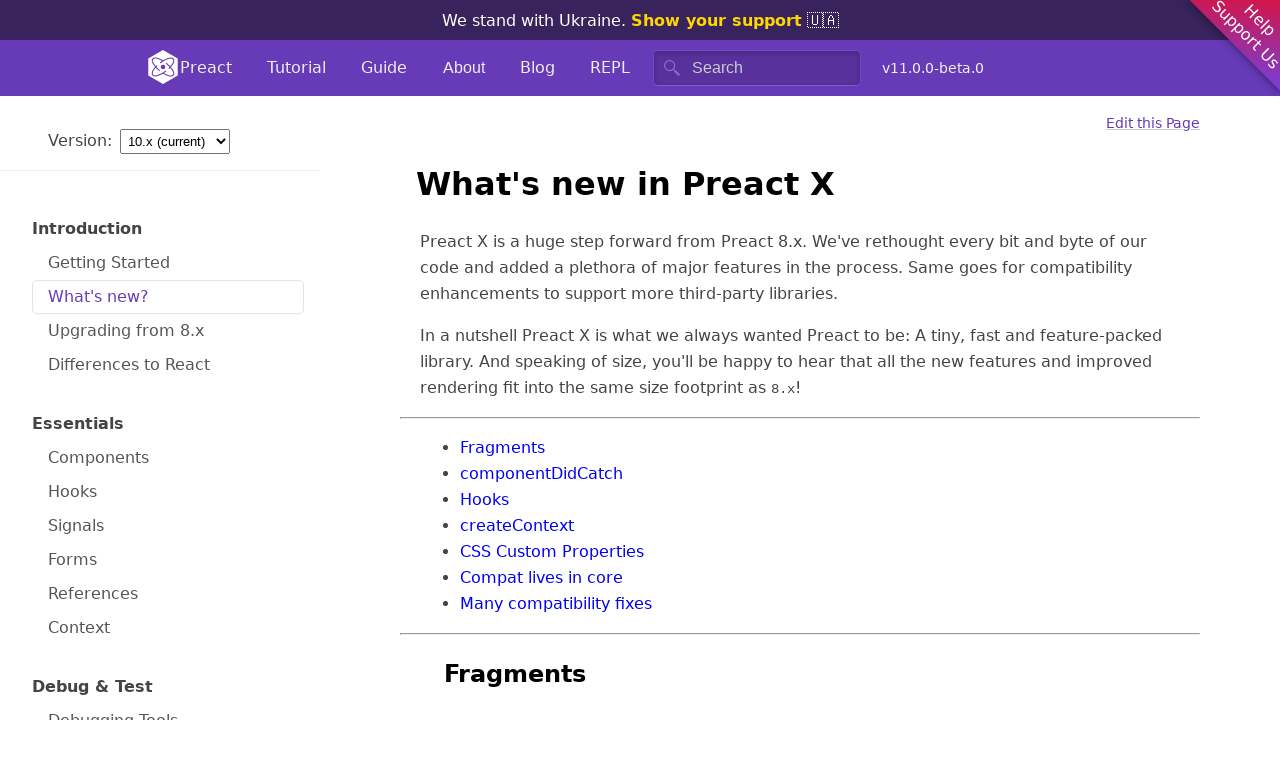

--- FILE ---
content_type: text/html; charset=UTF-8
request_url: https://preactjs.com/guide/v10/whats-new/
body_size: 7029
content:
<!DOCTYPE html>
<html lang="en">
	<head>
		<meta charset="utf-8">
		<link rel="icon" href="/favicon.ico">
		<title>What's new in Preact X – Preact Guide</title>
		<meta name="viewport" content="width=device-width, initial-scale=1.0, minimal-ui">
		<meta name="color-scheme" content="dark light">
		<meta name="theme-color" content="#673AB8">
		<link rel="alternate" type="application/rss+xml" href="https://preactjs.com/feed.xml">
		<link rel="alternate" type="application/atom+xml" href="https://preactjs.com/feed.atom">
		<meta property="og:image" content="https://preactjs.com/app-icon.png">
		<meta name="twitter:card" content="summary">
		<link href="https://esm.sh" rel="preconnect" crossorigin="anonymous">
		<link href="https://www.google-analytics.com" rel="preconnect" crossorigin="anonymous">
		<script type="module" crossorigin src="/assets/index-rWxjO_7Y.js"></script>
		<link rel="stylesheet" crossorigin href="/assets/index-CzbcAXL9.css">
	<meta name="description" content="New features and changes in Preact X">
<meta property="og:url" content="https://preactjs.com/guide/v10/whats-new">
<meta property="og:title" content="What's new in Preact X – Preact Guide">
<meta property="og:description" content="New features and changes in Preact X">
<link rel="preload" href="/.netlify/functions/release?repo=preact" as="fetch" fetchpriority="low">
<link rel="preload" href="/contributors.json" as="fetch" fetchpriority="low">
<link rel="preload" href="/content/en/guide/v10/whats-new.json" as="fetch" fetchpriority="low">
<script>ga=window.ga||function(){(ga.q=ga.q||[]).push(arguments)};ga('set','dimension1','master');onerror=function(e,f,l,c){ga('send','event','exception',e,f+':'+l+':'+c)}</script></head>
	<body class="banner">
		<div id="app"><header class="_header_nxrmc_38 "><div class="_banner_nxrmc_1"><a href="https://www.stopputin.net/">We stand with Ukraine. <b>Show your support</b> 🇺🇦</a></div><div class="_outer_nxrmc_24"><div class="_inner_nxrmc_301"><nav><a href="/" class="home" aria-label="Home"><svg aria-label="Preact Logo" width="34px" height="34px" viewBox="-256 -256 512 512" style="display:inline-block; margin:-.25em 0 0; vertical-align:middle;"><path d="M0,-256 221.7025033688164,-128 221.7025033688164,128 0,256 -221.7025033688164,128 -221.7025033688164,-128z" fill="white"></path><ellipse cx="0" cy="0" rx="75px" ry="196px" stroke-width="16px" stroke-dasharray="387 60" stroke-dashoffset="0" fill="none" stroke="#673ab8" transform="rotate(52)"></ellipse><ellipse cx="0" cy="0" rx="75px" ry="196px" stroke-width="16px" stroke-dasharray="387 60" stroke-dashoffset="0" fill="none" stroke="#673ab8" transform="rotate(-52)"></ellipse><circle cx="0" cy="0" r="34" fill="#673ab8"></circle></svg>Preact</a><a href="/tutorial">Tutorial</a><a href="/guide/v10/getting-started" class="_current_nxrmc_92 ">Guide</a><div class="_navGroup_nxrmc_78" data-open="false"><button aria-haspopup="true" aria-expanded="false">About</button><nav aria-label="submenu" aria-hidden="true"><a href="/about/we-are-using">Companies using Preact</a><a href="/about/libraries-addons">Libraries &amp; Add-ons</a><a href="/about/demos-examples">Demos &amp; Examples</a><a href="/about/project-goals">Project Goals</a><a href="/about/browser-support">Browser Support</a></nav></div><a href="/blog">Blog</a><a href="/repl">REPL</a></nav><div class="_search_nxrmc_479"><button type="button" aria-label="Search" class="DocSearch DocSearch-Button"><span class="DocSearch-Button-Container"><span class="DocSearch-Button-Placeholder">Search</span></span></button></div><div class="_social_nxrmc_321"><a href="https://github.com/preactjs/preact/releases/tag/11.0.0-beta.0" class="_socialItem_nxrmc_357 _release_nxrmc_396">v11.0.0-beta.0</a><a class="_socialItem_nxrmc_357" aria-label="Browse the code on GitHub" href="https://github.com/preactjs/preact" target="_blank" rel="noopener noreferrer"><svg aria-hidden="true" viewBox="0 0 24 24"><use href="/icons.svg#github"></use></svg></a><a class="_socialItem_nxrmc_357" aria-label="Follow us on Twitter" href="https://twitter.com/preactjs" target="_blank" rel="noopener noreferrer"><svg aria-hidden="true" viewBox="0 0 34 27.646"><use href="/icons.svg#twitter"></use></svg></a><a class="_socialItem_nxrmc_357" aria-label="Follow us on Bluesky" href="https://bsky.app/profile/preactjs.com" target="_blank" rel="noopener noreferrer"><svg aria-hidden="true" viewBox="0 0 568 501"><use href="/icons.svg#bluesky"></use></svg></a><a class="_socialItem_nxrmc_357" aria-label="Chat with us on Slack" href="http://chat.preactjs.com/" target="_blank" rel="noopener noreferrer"><svg aria-hidden="true" viewBox="0 0 512 512"><use href="/icons.svg#slack"></use></svg></a></div><div class="_translation_nxrmc_322"><div class="_navGroup_nxrmc_78" data-open="false"><button aria-haspopup="true" aria-expanded="false" aria-label="Select your language"><svg aria-hidden="true" viewBox="0 0 24 24"><use href="/icons.svg#i18n"></use></svg></button><nav aria-label="submenu" aria-hidden="true"><button class="_current_nxrmc_92" data-value="en">English</button><button data-value="de">German</button><button data-value="es">Spanish</button><button data-value="fr">French</button><button data-value="it">Italian</button><button data-value="ja">Japanese</button><button data-value="kr">Korean</button><button data-value="pt-br">Brazilian Portuguese</button><button data-value="ru">Русский</button><button data-value="tr">Turkish</button><button data-value="zh">简体中文</button></nav></div></div><div class="_hamburger_nxrmc_402" data-open="false"><div class="_hb1_nxrmc_444"></div><div class="_hb2_nxrmc_445"></div><div class="_hb3_nxrmc_446"></div></div></div></div><a href="https://opencollective.com/preact" target="_blank" rel="noopener noreferrer" class="_corner_1vho8_1"><div class="_cornerText_1vho8_31">Help<br>Support Us</div></a></header><main><loading-bar></loading-bar><!--$s--><div class="_page_sqynl_1 _withSidebar_sqynl_119"><div class="_outer_sqynl_111"><div class="_sidebarWrap_sqynl_115"><div class="_wrapper_14rnv_1" data-open="false"><button class="_toggle_14rnv_6">Guide</button><aside class="_sidebar_14rnv_58"><div class="_sidebarInner_14rnv_93"><label class="_root_1cgs3_1">Version: <select class="_select_1cgs3_8"><option value="v11">11.x (preview)</option><option selected value="v10">10.x (current)</option><option value="v8">8.x</option></select></label><nav class="_toc_1ttwe_1 "><h3 class="_category_1ttwe_50 _level-2_1ttwe_79">Introduction</h3><div class="_accordionBody_1ttwe_68"><a href="/guide/v10/getting-started" class="_link_1ttwe_16  ">Getting Started</a><a href="/guide/v10/whats-new" class="_link_1ttwe_16 _linkActive_1ttwe_43 ">What's new?</a><a href="/guide/v10/upgrade-guide" class="_link_1ttwe_16  ">Upgrading from 8.x</a><a href="/guide/v10/differences-to-react" class="_link_1ttwe_16  ">Differences to React</a></div><h3 class="_category_1ttwe_50 _level-2_1ttwe_79">Essentials</h3><div class="_accordionBody_1ttwe_68"><a href="/guide/v10/components" class="_link_1ttwe_16  ">Components</a><a href="/guide/v10/hooks" class="_link_1ttwe_16  ">Hooks</a><a href="/guide/v10/signals" class="_link_1ttwe_16  ">Signals</a><a href="/guide/v10/forms" class="_link_1ttwe_16  ">Forms</a><a href="/guide/v10/refs" class="_link_1ttwe_16  ">References</a><a href="/guide/v10/context" class="_link_1ttwe_16  ">Context</a></div><h3 class="_category_1ttwe_50 _level-2_1ttwe_79">Debug &amp; Test</h3><div class="_accordionBody_1ttwe_68"><a href="/guide/v10/debugging" class="_link_1ttwe_16  ">Debugging Tools</a><a href="/guide/v10/preact-testing-library" class="_link_1ttwe_16  ">Preact Testing Library</a><a href="/guide/v10/unit-testing-with-enzyme" class="_link_1ttwe_16  ">Unit Testing with Enzyme</a></div><h3 class="_category_1ttwe_50 _level-2_1ttwe_79">Advanced</h3><div class="_accordionBody_1ttwe_68"><a href="/guide/v10/api-reference" class="_link_1ttwe_16  ">API Reference</a><a href="/guide/v10/web-components" class="_link_1ttwe_16  ">Web Components</a><a href="/guide/v10/server-side-rendering" class="_link_1ttwe_16  ">Server-Side Rendering</a><a href="/guide/v10/options" class="_link_1ttwe_16  ">Option Hooks</a><a href="/guide/v10/typescript" class="_link_1ttwe_16  ">TypeScript</a><a href="/guide/v10/no-build-workflows" class="_link_1ttwe_16  ">No-Build Workflows</a></div><h3 class="_category_1ttwe_50 _level-2_1ttwe_79">Libraries</h3><div class="_accordionBody_1ttwe_68"><a href="/guide/v10/preact-iso" class="_link_1ttwe_16  ">preact-iso</a><a href="/guide/v10/preact-custom-element" class="_link_1ttwe_16  ">preact-custom-element</a><a href="/guide/v10/preact-root-fragment" class="_link_1ttwe_16  ">preact-root-fragment</a></div></nav></div></aside></div></div><div class="_inner_sqynl_59"><div class="_wrapper_1gw8e_1"><a class="_edit_1gw8e_13" href="https://github.com/preactjs/preact-www/tree/master/content/en/guide/v10/whats-new.md" target="_blank" rel="noopener noreferrer">Edit this Page</a></div><content-region name="/guide/v10/whats-new" can-edit><div class="markup"><h1>What's new in Preact X</h1><p>Preact X is a huge step forward from Preact 8.x. We've rethought every bit and byte of our code and added a plethora of major features in the process. Same goes for compatibility enhancements to support more third-party libraries.</p>
<p>In a nutshell Preact X is what we always wanted Preact to be: A tiny, fast and feature-packed library. And speaking of size, you'll be happy to hear that all the new features and improved rendering fit into the same size footprint as <code>8.x</code>!</p>
<hr>
<nav><ul><li><a href="#fragments">Fragments</a></li><li><a href="#componentdidcatch">componentDidCatch</a></li><li><a href="#hooks">Hooks</a></li><li><a href="#createcontext">createContext</a></li><li><a href="#css-custom-properties">CSS Custom Properties</a></li><li><a href="#compat-lives-in-core">Compat lives in core</a></li><li><a href="#many-compatibility-fixes">Many compatibility fixes</a></li></ul></nav><hr>

				<h2 id="fragments">
					<a class="fragment-link" href="#fragments">
						<svg width="16" height="16" viewBox="0 0 24 24" aria-label="Link to: Fragments (#fragments)">
							<use href="/icons.svg#link"></use>
						</svg>
					</a>
					<span>Fragments</span>
				</h2><p><code>Fragments</code> are a major new feature of Preact X, and one of the main motivations for rethinking Preact's architecture. They are a special kind of component that renders children elements inline with their parent, without an extra wrapping DOM element. On top of that they allow you to return multiple nodes from <code>render</code>.</p>
<p><a href="/guide/v10/components#fragments">Fragment docs →</a></p>

				<div class="highlight-container">
					<pre class="highlight"><code class="language-jsx"><span class="token keyword">function</span> <span class="token function">Foo</span><span class="token punctuation">(</span><span class="token punctuation">)</span> <span class="token punctuation">{</span>
	<span class="token keyword">return</span> <span class="token punctuation">(</span>
		<span class="token tag"><span class="token tag"><span class="token punctuation">&lt;</span></span><span class="token punctuation">></span></span><span class="token plain-text">
			</span><span class="token tag"><span class="token tag"><span class="token punctuation">&lt;</span>div</span><span class="token punctuation">></span></span><span class="token plain-text">A</span><span class="token tag"><span class="token tag"><span class="token punctuation">&lt;/</span>div</span><span class="token punctuation">></span></span><span class="token plain-text">
			</span><span class="token tag"><span class="token tag"><span class="token punctuation">&lt;</span>div</span><span class="token punctuation">></span></span><span class="token plain-text">B</span><span class="token tag"><span class="token tag"><span class="token punctuation">&lt;/</span>div</span><span class="token punctuation">></span></span><span class="token plain-text">
		</span><span class="token tag"><span class="token tag"><span class="token punctuation">&lt;/</span></span><span class="token punctuation">></span></span>
	<span class="token punctuation">)</span><span class="token punctuation">;</span>
<span class="token punctuation">}</span></code></pre>
					<a class="repl-link" href="/repl?code=ZnVuY3Rpb24gRm9vKCkgewoJcmV0dXJuICgKCQk8PgoJCQk8ZGl2PkE8L2Rpdj4KCQkJPGRpdj5CPC9kaXY%2BCgkJPC8%2BCgkpOwp9">Run in REPL</a>
				</div>
			
				<h2 id="componentdidcatch">
					<a class="fragment-link" href="#componentdidcatch">
						<svg width="16" height="16" viewBox="0 0 24 24" aria-label="Link to: componentDidCatch (#componentdidcatch)">
							<use href="/icons.svg#link"></use>
						</svg>
					</a>
					<span>componentDidCatch</span>
				</h2><p>We all wish errors wouldn't happen in our applications, but sometimes they do. With <code>componentDidCatch</code>, it's now possible to catch and handle any errors that occur within lifecycle methods like <code>render</code>, including exceptions deep in the component tree. This can be used to display user-friendly error messages, or write a log entry to an external service in case something goes wrong.</p>
<p><a href="/guide/v10/components#error-boundaries">Lifecycle docs →</a></p>

				<div class="highlight-container">
					<pre class="highlight"><code class="language-jsx"><span class="token keyword">class</span> <span class="token class-name">Catcher</span> <span class="token keyword">extends</span> <span class="token class-name">Component</span> <span class="token punctuation">{</span>
	state <span class="token operator">=</span> <span class="token punctuation">{</span> <span class="token literal-property property">errored</span><span class="token operator">:</span> <span class="token boolean">false</span> <span class="token punctuation">}</span><span class="token punctuation">;</span>

	<span class="token function">componentDidCatch</span><span class="token punctuation">(</span><span class="token parameter">error</span><span class="token punctuation">)</span> <span class="token punctuation">{</span>
		<span class="token keyword">this</span><span class="token punctuation">.</span><span class="token function">setState</span><span class="token punctuation">(</span><span class="token punctuation">{</span> <span class="token literal-property property">errored</span><span class="token operator">:</span> <span class="token boolean">true</span> <span class="token punctuation">}</span><span class="token punctuation">)</span><span class="token punctuation">;</span>
	<span class="token punctuation">}</span>

	<span class="token function">render</span><span class="token punctuation">(</span><span class="token parameter">props<span class="token punctuation">,</span> state</span><span class="token punctuation">)</span> <span class="token punctuation">{</span>
		<span class="token keyword">if</span> <span class="token punctuation">(</span>state<span class="token punctuation">.</span>errored<span class="token punctuation">)</span> <span class="token punctuation">{</span>
			<span class="token keyword">return</span> <span class="token tag"><span class="token tag"><span class="token punctuation">&lt;</span>p</span><span class="token punctuation">></span></span><span class="token plain-text">Something went badly wrong</span><span class="token tag"><span class="token tag"><span class="token punctuation">&lt;/</span>p</span><span class="token punctuation">></span></span><span class="token punctuation">;</span>
		<span class="token punctuation">}</span>
		<span class="token keyword">return</span> props<span class="token punctuation">.</span>children<span class="token punctuation">;</span>
	<span class="token punctuation">}</span>
<span class="token punctuation">}</span></code></pre>
					<a class="repl-link" href="/repl?code=[base64]%2BU29tZXRoaW5nIHdlbnQgYmFkbHkgd3Jvbmc8L3A%2BOwoJCX0KCQlyZXR1cm4gcHJvcHMuY2hpbGRyZW47Cgl9Cn0%3D">Run in REPL</a>
				</div>
			
				<h2 id="hooks">
					<a class="fragment-link" href="#hooks">
						<svg width="16" height="16" viewBox="0 0 24 24" aria-label="Link to: Hooks (#hooks)">
							<use href="/icons.svg#link"></use>
						</svg>
					</a>
					<span>Hooks</span>
				</h2><p><code>Hooks</code> are a new way to make sharing logic easier between components. They represent an alternative to the existing class-based component API. In Preact they live inside an addon which can be imported via <code>preact/hooks</code></p>
<p><a href="/guide/v10/hooks">Hooks Docs →</a></p>

				<div class="highlight-container">
					<pre class="highlight"><code class="language-jsx"><span class="token keyword">function</span> <span class="token function">Counter</span><span class="token punctuation">(</span><span class="token punctuation">)</span> <span class="token punctuation">{</span>
	<span class="token keyword">const</span> <span class="token punctuation">[</span>value<span class="token punctuation">,</span> setValue<span class="token punctuation">]</span> <span class="token operator">=</span> <span class="token function">useState</span><span class="token punctuation">(</span><span class="token number">0</span><span class="token punctuation">)</span><span class="token punctuation">;</span>
	<span class="token keyword">const</span> increment <span class="token operator">=</span> <span class="token function">useCallback</span><span class="token punctuation">(</span><span class="token punctuation">(</span><span class="token punctuation">)</span> <span class="token operator">=></span> <span class="token function">setValue</span><span class="token punctuation">(</span>value <span class="token operator">+</span> <span class="token number">1</span><span class="token punctuation">)</span><span class="token punctuation">,</span> <span class="token punctuation">[</span>value<span class="token punctuation">]</span><span class="token punctuation">)</span><span class="token punctuation">;</span>

	<span class="token keyword">return</span> <span class="token punctuation">(</span>
		<span class="token tag"><span class="token tag"><span class="token punctuation">&lt;</span>div</span><span class="token punctuation">></span></span><span class="token plain-text">
			Counter: </span><span class="token punctuation">{</span>value<span class="token punctuation">}</span><span class="token plain-text">
			</span><span class="token tag"><span class="token tag"><span class="token punctuation">&lt;</span>button</span> <span class="token attr-name">onClick</span><span class="token script language-javascript"><span class="token script-punctuation punctuation">=</span><span class="token punctuation">{</span>increment<span class="token punctuation">}</span></span><span class="token punctuation">></span></span><span class="token plain-text">Increment</span><span class="token tag"><span class="token tag"><span class="token punctuation">&lt;/</span>button</span><span class="token punctuation">></span></span><span class="token plain-text">
		</span><span class="token tag"><span class="token tag"><span class="token punctuation">&lt;/</span>div</span><span class="token punctuation">></span></span>
	<span class="token punctuation">)</span><span class="token punctuation">;</span>
<span class="token punctuation">}</span></code></pre>
					<a class="repl-link" href="/repl?code=ZnVuY3Rpb24gQ291bnRlcigpIHsKCWNvbnN0IFt2YWx1ZSwgc2V0VmFsdWVdID0gdXNlU3RhdGUoMCk7Cgljb25zdCBpbmNyZW1lbnQgPSB1c2VDYWxsYmFjaygoKSA9PiBzZXRWYWx1ZSh2YWx1ZSArIDEpLCBbdmFsdWVdKTsKCglyZXR1cm4gKAoJCTxkaXY%2BCgkJCUNvdW50ZXI6IHt2YWx1ZX0KCQkJPGJ1dHRvbiBvbkNsaWNrPXtpbmNyZW1lbnR9PkluY3JlbWVudDwvYnV0dG9uPgoJCTwvZGl2PgoJKTsKfQ%3D%3D">Run in REPL</a>
				</div>
			
				<h2 id="createcontext">
					<a class="fragment-link" href="#createcontext">
						<svg width="16" height="16" viewBox="0 0 24 24" aria-label="Link to: createContext (#createcontext)">
							<use href="/icons.svg#link"></use>
						</svg>
					</a>
					<span>createContext</span>
				</h2><p>The <code>createContext</code>-API is a true successor for <code>getChildContext()</code>. Whereas <code>getChildContext</code> is fine when you're absolutely sure to never change a value, it falls apart as soon as a component in-between the provider and consumer blocks an update via <code>shouldComponentUpdate</code> when it returns <code>false</code>. With the new context API this problem is now a thing of the past. It is a true pub/sub solution to deliver updates deep down the tree.</p>
<p><a href="/guide/v10/context#createcontext">createContext Docs →</a></p>

				<div class="highlight-container">
					<pre class="highlight"><code class="language-jsx"><span class="token keyword">const</span> Theme <span class="token operator">=</span> <span class="token function">createContext</span><span class="token punctuation">(</span><span class="token string">'light'</span><span class="token punctuation">)</span><span class="token punctuation">;</span>

<span class="token keyword">function</span> <span class="token function">ThemedButton</span><span class="token punctuation">(</span><span class="token parameter">props</span><span class="token punctuation">)</span> <span class="token punctuation">{</span>
	<span class="token keyword">return</span> <span class="token punctuation">(</span>
		<span class="token tag"><span class="token tag"><span class="token punctuation">&lt;</span><span class="token class-name">Theme.Consumer</span></span><span class="token punctuation">></span></span><span class="token punctuation">{</span><span class="token parameter">theme</span> <span class="token operator">=></span> <span class="token tag"><span class="token tag"><span class="token punctuation">&lt;</span>div</span><span class="token punctuation">></span></span><span class="token plain-text">Active theme: </span><span class="token punctuation">{</span>theme<span class="token punctuation">}</span><span class="token tag"><span class="token tag"><span class="token punctuation">&lt;/</span>div</span><span class="token punctuation">></span></span><span class="token punctuation">}</span><span class="token tag"><span class="token tag"><span class="token punctuation">&lt;/</span><span class="token class-name">Theme.Consumer</span></span><span class="token punctuation">></span></span>
	<span class="token punctuation">)</span><span class="token punctuation">;</span>
<span class="token punctuation">}</span>

<span class="token keyword">function</span> <span class="token function">App</span><span class="token punctuation">(</span><span class="token punctuation">)</span> <span class="token punctuation">{</span>
	<span class="token keyword">return</span> <span class="token punctuation">(</span>
		<span class="token tag"><span class="token tag"><span class="token punctuation">&lt;</span><span class="token class-name">Theme.Provider</span></span> <span class="token attr-name">value</span><span class="token attr-value"><span class="token punctuation attr-equals">=</span><span class="token punctuation">&quot;</span>dark<span class="token punctuation">&quot;</span></span><span class="token punctuation">></span></span><span class="token plain-text">
			</span><span class="token tag"><span class="token tag"><span class="token punctuation">&lt;</span><span class="token class-name">SomeComponent</span></span><span class="token punctuation">></span></span><span class="token plain-text">
				</span><span class="token tag"><span class="token tag"><span class="token punctuation">&lt;</span><span class="token class-name">ThemedButton</span></span> <span class="token punctuation">/></span></span><span class="token plain-text">
			</span><span class="token tag"><span class="token tag"><span class="token punctuation">&lt;/</span><span class="token class-name">SomeComponent</span></span><span class="token punctuation">></span></span><span class="token plain-text">
		</span><span class="token tag"><span class="token tag"><span class="token punctuation">&lt;/</span><span class="token class-name">Theme.Provider</span></span><span class="token punctuation">></span></span>
	<span class="token punctuation">)</span><span class="token punctuation">;</span>
<span class="token punctuation">}</span></code></pre>
					
				</div>
			
				<h2 id="css-custom-properties">
					<a class="fragment-link" href="#css-custom-properties">
						<svg width="16" height="16" viewBox="0 0 24 24" aria-label="Link to: CSS Custom Properties (#css-custom-properties)">
							<use href="/icons.svg#link"></use>
						</svg>
					</a>
					<span>CSS Custom Properties</span>
				</h2><p>Sometimes it's the little things that make a huge difference. With the recent advancements in CSS you can leverage <a href="https://developer.mozilla.org/en-US/docs/Web/CSS/--*" target="_blank" rel="noopener noreferrer">CSS variables</a> for styling:</p>

				<div class="highlight-container">
					<pre class="highlight"><code class="language-jsx"><span class="token keyword">function</span> <span class="token function">Foo</span><span class="token punctuation">(</span><span class="token parameter">props</span><span class="token punctuation">)</span> <span class="token punctuation">{</span>
	<span class="token keyword">return</span> <span class="token tag"><span class="token tag"><span class="token punctuation">&lt;</span>div</span> <span class="token attr-name">style</span><span class="token script language-javascript"><span class="token script-punctuation punctuation">=</span><span class="token punctuation">{</span><span class="token punctuation">{</span> <span class="token string-property property">'--theme-color'</span><span class="token operator">:</span> <span class="token string">'blue'</span> <span class="token punctuation">}</span><span class="token punctuation">}</span></span><span class="token punctuation">></span></span><span class="token punctuation">{</span>props<span class="token punctuation">.</span>children<span class="token punctuation">}</span><span class="token tag"><span class="token tag"><span class="token punctuation">&lt;/</span>div</span><span class="token punctuation">></span></span><span class="token punctuation">;</span>
<span class="token punctuation">}</span></code></pre>
					
				</div>
			
				<h2 id="compat-lives-in-core">
					<a class="fragment-link" href="#compat-lives-in-core">
						<svg width="16" height="16" viewBox="0 0 24 24" aria-label="Link to: Compat lives in core (#compat-lives-in-core)">
							<use href="/icons.svg#link"></use>
						</svg>
					</a>
					<span>Compat lives in core</span>
				</h2><p>Although we were always keen on adding new features and pushing Preact forward, the <code>preact-compat</code> package didn't receive as much love. Up until now it has lived in a separate repository making it harder to coordinate large changes spanning Preact and the compatibility layer. By moving compat into the same package as Preact itself, there's nothing extra to install in order to use libraries from the React ecosystem.</p>
<p>The compatibility layer is now called <a href="/guide/v10/differences-to-react#features-exclusive-to-preactcompat">preact/compat</a>, and has learned several new tricks such as <code>forwardRef</code>, <code>memo</code> and countless compatibility improvements.</p>

				<div class="highlight-container">
					<pre class="highlight"><code class="language-js"><span class="token comment">// Preact 8.x</span>
<span class="token keyword">import</span> React <span class="token keyword">from</span> <span class="token string">'preact-compat'</span><span class="token punctuation">;</span>

<span class="token comment">// Preact X</span>
<span class="token keyword">import</span> React <span class="token keyword">from</span> <span class="token string">'preact/compat'</span><span class="token punctuation">;</span></code></pre>
					
				</div>
			
				<h2 id="many-compatibility-fixes">
					<a class="fragment-link" href="#many-compatibility-fixes">
						<svg width="16" height="16" viewBox="0 0 24 24" aria-label="Link to: Many compatibility fixes (#many-compatibility-fixes)">
							<use href="/icons.svg#link"></use>
						</svg>
					</a>
					<span>Many compatibility fixes</span>
				</h2><p>These are too many to list, but we've grown bounds and leaps on the compatibility front with libraries from the React ecosystem. We specifically made sure to include several popular packages in our testing process to make sure that we can guarantee full support for them.</p>
<p>If you came across a library that didn't work well with Preact 8, you should give it another go with X. The chances are high that everything works as expected ;)</p>
</div></content-region><footer class="_footer_8z8ez_1"><div><p><label>Language: <select><option selected value="en">English</option><option value="de">German</option><option value="es">Spanish</option><option value="fr">French</option><option value="it">Italian</option><option value="ja">Japanese</option><option value="kr">Korean</option><option value="pt-br">Brazilian Portuguese</option><option value="ru">Русский</option><option value="tr">Turkish</option><option value="zh">简体中文</option></select><code>?lang=en</code></label></p><p style="line-height: 1">Built by a bunch of <a href="https://github.com/preactjs/preact/graphs/contributors" target="_blank" rel="noopener noreferrer">lovely people</a>  like <a href="https://github.com/MicahZoltu" target="_blank" rel="noopener noreferrer">@MicahZoltu</a>.</p></div></footer></div></div></div><!--/$s--></main><script type="isodata"></script><script async defer src="https://www.google-analytics.com/analytics.js"></script><script type="application/json" id="prerender-data">{"preactVersion":"11.0.0-beta.0","preactReleaseURL":"https://github.com/preactjs/preact/releases/tag/11.0.0-beta.0","preactOrgRepos":[{"html_url":"https://github.com/preactjs/preact","full_name":"preactjs/preact","stargazers_count":38335,"description":"⚛️ Fast 3kB React alternative with the same modern API. Components & Virtual DOM."},{"html_url":"https://github.com/preactjs/wmr","full_name":"preactjs/wmr","stargazers_count":4936,"description":"👩‍🚀 The tiny all-in-one development tool for modern web apps."},{"html_url":"https://github.com/preactjs/signals","full_name":"preactjs/signals","stargazers_count":4355,"description":"Manage state with style in every framework"},{"html_url":"https://github.com/preactjs/preact-router","full_name":"preactjs/preact-router","stargazers_count":1053,"description":":earth_americas: URL router for Preact."},{"html_url":"https://github.com/preactjs/awesome-preact","full_name":"preactjs/awesome-preact","stargazers_count":971,"description":"A curated list of amazingly awesome things regarding Preact ecosystem :star2:"}]}</script></div>
	</body>
</html>


--- FILE ---
content_type: text/css; charset=UTF-8
request_url: https://preactjs.com/assets/index-CzbcAXL9.css
body_size: 8959
content:
._footer_8z8ez_1{text-align:center;overflow:hidden;color:var(--color-footer-text);background:var(--color-footer-bg);border-top:.0625rem solid var(--color-footer-border);padding:1.25rem;margin-top:auto}._footer_8z8ez_1 code{margin-left:.625rem}._footer_8z8ez_1 a{color:var(--color-footer-link);text-decoration-skip-ink:auto;text-decoration:underline;text-decoration-color:var(--color-table-border);text-decoration-thickness:1px}._footer_8z8ez_1 a:hover,._footer_8z8ez_1 a:focus{color:var(--color-link-hover);text-decoration-color:currentColor}._wrapper_1gw8e_1{position:relative;width:100%;max-width:var(--content-width);margin-left:auto;margin-right:auto}._wrapper_1gw8e_1._withFallback_1gw8e_8{padding-top:4rem}._edit_1gw8e_13{position:absolute;right:.8rem;top:.8rem;color:var(--color-link);text-decoration-skip-ink:auto;text-decoration:underline;text-decoration-color:var(--color-table-border);text-decoration-thickness:1px;font-size:.9rem}._edit_1gw8e_13:hover,._edit_1gw8e_13:focus{text-decoration-color:currentColor}@media (min-width: 900px){._edit_1gw8e_13{right:1.25rem;top:1rem}}@media (min-width: 74rem){._edit_1gw8e_13{right:0}}._fallback_1gw8e_40{padding-top:2rem}._fallbackInner_1gw8e_44{background:var(--color-warn-bg);padding:.75rem 1rem;color:#444}._fallbackInner_1gw8e_44 a{font-weight:700;color:var(--color-brand);text-decoration-skip-ink:auto;text-decoration:underline;text-decoration-color:var(--color-table-border);text-decoration-thickness:1px}._fallbackInner_1gw8e_44 a:hover,._fallbackInner_1gw8e_44 a:focus{text-decoration-color:currentColor}._jumbotron_1267f_1{position:relative;display:block;overflow:visible;text-align:center;padding:0!important}._jumbotron_1267f_1 h1{color:#fff;text-transform:uppercase}@media (min-width: 900px){._jumbotron_1267f_1 h1{padding:1.5rem 0 0!important}}._jumbotron_1267f_1 h1 svg{height:auto;width:100%;max-width:600px}._jumbotron_1267f_1+div.highlight-container{margin-left:1rem;margin-right:1rem;box-shadow:0 5px 25px #00000080}@media (min-width: 900px){._jumbotron_1267f_1+div.highlight-container{margin-left:auto;margin-right:auto}}._stripes_1267f_37{position:absolute;left:50%;right:50%;width:100%;height:100%;transform-origin:0 100%;transform:skewY(-10deg) scale(2.6) translate3d(-50%,12%,0);background:var(--color-brand);max-width:none!important;margin:0!important;padding:0!important}@media (min-width: 900px){._stripes_1267f_37{transform:skewY(-6deg) scale(2.6) translate3d(-50%,22%,0)}}._content_1267f_57{transform:translateZ(0)}.github-btn{margin-top:1rem;margin-bottom:1rem}._time_5644u_1{font-size:1rem;display:inline-block}._postList_gbj48_1{padding-bottom:1rem}._post_gbj48_1+._post_gbj48_1{padding-top:1rem}._title_gbj48_9{margin-top:0!important}._title_gbj48_9 a{color:var(--color-link)}._meta_gbj48_17{margin-top:2rem}._excerpt_gbj48_21{margin-bottom:1.5rem}.sponsors{text-align:center;margin-bottom:-2rem;max-width:60rem!important;padding-left:0!important;padding-right:0!important}.sponsors p{margin-bottom:0}._sponsorList_59vrs_13{display:flex;flex-wrap:wrap;justify-content:center;align-items:center;padding:0!important;margin:.5rem 0 0}._sponsorItem_59vrs_22{flex:1 1 auto;list-style:none;transition:all .3s;text-align:center;padding:.5rem 1.5rem 0;margin:0}._sponsorItem_59vrs_22 a{text-decoration:none;display:inline-block;color:transparent!important;background:none!important}._sponsorItem_59vrs_22 svg{height:3rem;width:auto;display:block;margin:0 auto 1rem;opacity:.6;transition:all .25s ease;filter:grayscale(1)}@media (prefers-color-scheme: dark){._sponsorItem_59vrs_22 svg{filter:invert(.862745) hue-rotate(180deg) grayscale(1)}}._sponsorItem_59vrs_22 svg:hover,._sponsorItem_59vrs_22 svg:focus{filter:grayscale(0);opacity:1}@media (prefers-color-scheme: dark){._sponsorItem_59vrs_22 svg:hover,._sponsorItem_59vrs_22 svg:focus{filter:invert(0) hue-rotate(0deg) grayscale(0) drop-shadow(0 0 .5px #fff) drop-shadow(0 5px 10px #000) drop-shadow(0 0 20px rgba(255,255,255,.5))}}content-region[name*="/about/we-are-using"] h1,content-region[name*="/about/we-are-using"] p{text-align:center}html ._root_188i4_8{display:flex;flex-wrap:wrap;justify-content:center;margin:4rem auto 0;padding:0;max-width:120rem}._item_188i4_17{display:inline-block;list-style:none;width:10rem}@media (min-width: 900px){._item_188i4_17{width:12.5rem}}._item_188i4_17 a{display:block;padding:2rem 1.25rem;margin-bottom:1rem;transition:all .25s ease;text-align:center;background:none!important;padding:1rem}._item_188i4_17 a:hover img{filter:grayscale(0);opacity:1}@media (prefers-color-scheme: dark){._item_188i4_17 a:hover img{filter:invert(0) hue-rotate(0deg) grayscale(0) drop-shadow(0 0 .5px #fff) drop-shadow(0 5px 10px #000) drop-shadow(0 0 20px rgba(255,255,255,.5))}}._item_188i4_17 img{height:4.5rem;display:block;margin:0 auto 1rem;opacity:.6;transition:all .25s ease;filter:grayscale(1)}@media (prefers-color-scheme: dark){._item_188i4_17 img{filter:invert(.862745) hue-rotate(180deg) grayscale(1)}}.breaker{margin:0!important;max-width:none!important}._logos_t0phu_1{margin:3rem 0 4rem}@media (min-width: 600px){._logos_t0phu_1{display:grid;column-gap:1rem;row-gap:5rem;grid-template-columns:repeat(2,minmax(0,1fr))}}._variation_t0phu_12{display:flex;flex-direction:column;align-items:center}@media (max-width: 600px){._variation_t0phu_12{margin-top:5rem}}._variation_t0phu_12 ._links_t0phu_21{margin-top:2rem}._variation_t0phu_12 a{display:inline-block;padding:.5rem 1rem;margin:.5rem 1rem;border:1px solid var(--color-btn-background);border-radius:5px;transition:box-shadow .3s ease,border-color .3s ease;background:var(--color-btn);color:var(--color-btn-background)}._variation_t0phu_12 a:hover,._variation_t0phu_12 a:focus-visible{box-shadow:0 0 0 5px var(--color-brand-light);border-color:var(--color-btn-background)}._tabs_1dgk4_1{display:flex}._tabs_1dgk4_1 ._tab_1dgk4_1{cursor:pointer;padding:.2rem .4rem;font-weight:700;font-size:1rem;display:inline-flex;background-color:transparent;border:none;border-bottom:2px solid transparent;border-radius:5px}._tabs_1dgk4_1 ._tab_1dgk4_1[aria-selected=true]{border-bottom:2px solid var(--color-brand)}._tabs_1dgk4_1 ._tab_1dgk4_1:hover{background-color:#ffffff0d}._blogMeta_eutpc_1{margin:2.5rem auto -3rem;z-index:10;padding:.5em 1rem .25rem;width:100%;max-width:var(--content-width)}._blogMeta_eutpc_1 ._authors_eutpc_9{display:inline-block}._page_sqynl_1{position:relative;margin-left:auto;margin-right:auto}._page_sqynl_1 content-region:not([data-page-nav=true]) .markup{margin-bottom:4rem}._page_sqynl_1 content-region[can-edit] .markup{margin-top:2.5rem}@media (max-width: 600px){._page_sqynl_1 content-region[can-edit] .markup{margin-top:2rem}}._page_sqynl_1 .markup{overflow:hidden}._page_sqynl_1 .markup>*,._page_sqynl_1 .markup ._full-width_sqynl_24>*{padding-left:20px;padding-right:20px;margin-left:auto;margin-right:auto;max-width:var(--content-width)}._page_sqynl_1 .markup>ul,._page_sqynl_1 .markup>ol{padding-left:50px}._page_sqynl_1 .markup .full-width{max-width:none;width:100%}._center_sqynl_44{text-align:center}content-region h1{padding:.5rem 1rem .25rem!important;font-weight:200;font-weight:700;line-height:1.2}@media (max-width: 600px){content-region h1{font-size:2em!important}}._inner_sqynl_59{display:flex;flex-direction:column;position:relative;min-height:calc(100vh - var(--header-and-banner-height));width:100%}@media (max-height: 431px){._inner_sqynl_59{min-height:calc(100vh - var(--header-height))}}._stickyWarning_sqynl_71{background:var(--color-warn-bg);padding:.75rem 1rem;color:#444;text-align:center;position:sticky;top:var(--header-and-banner-height);z-index:100}@media (max-height: 431px){._stickyWarning_sqynl_71{top:var(--header-height)}}._stickyWarning_sqynl_71 a{font-weight:700;color:var(--color-brand);text-decoration-skip-ink:auto;text-decoration:underline;text-decoration-color:var(--color-table-border);text-decoration-thickness:1px}._stickyWarning_sqynl_71 a:hover,._stickyWarning_sqynl_71 a:focus{color:var(--color-brand-light);text-decoration-color:currentColor}._unmaintaindTranslationLinks_sqynl_102{display:flex;justify-content:space-evenly}._withEdit_sqynl_107{margin-top:2rem}._outer_sqynl_111{display:flex}._sidebarWrap_sqynl_115{display:none}._withSidebar_sqynl_119 ._sidebarWrap_sqynl_115{display:flex}@media (min-width: 900px){._withSidebar_sqynl_119 ._outer_sqynl_111{margin-left:auto;margin-right:auto;max-width:80rem}._withSidebar_sqynl_119 ._inner_sqynl_59{flex-shrink:1;flex-grow:1;flex-basis:auto;max-width:calc(100% - 20rem)}}._contentWrapper_sqynl_140{display:flex;flex-grow:1;flex-direction:column;min-height:calc(100vh - 12rem)}._root_1cgs3_1{display:block;padding-top:2rem;padding-left:2rem;margin-left:1rem}._select_1cgs3_8{padding:.2rem;margin-left:.2rem;font-size:.8125rem}._toc_1ttwe_1{display:block;position:relative;padding:1rem 2rem 1.5rem;border-radius:2px}@media (min-width: 900px){._toc_1ttwe_1{padding:1.5rem 1rem 2rem 2rem}}._toc_1ttwe_1._disabled_1ttwe_11{display:none}._link_1ttwe_16{display:block;position:relative;padding:.25rem .75em .25rem 1em;border-radius:5px;color:var(--color-sidebar-link);transition:background-color .2s,box-shadow .2s,color .2s}._link_1ttwe_16:hover{color:var(--color-heading);background-color:rgba(var(--color-brand-triplet),.15);box-shadow:inset 0 0 0 1px rgba(var(--color-brand-triplet),.25)}._link_1ttwe_16:before{visibility:hidden;opacity:0;content:"";position:absolute;top:0;left:0;height:100%;width:.2em;background:var(--color-link)}._linkActive_1ttwe_43,._linkActive_1ttwe_43:hover{color:var(--color-link);background:var(--color-page-bg);box-shadow:inset 0 0 0 1px var(--color-code-inline-bg)}._category_1ttwe_50{color:var(--color-sidebar-heading);display:block;margin-top:1rem;background:none;border:none;padding:1rem 0 .25rem;width:100%;text-align:left;font-size:1rem;display:flex;justify-content:space-between;align-items:center;margin-bottom:0;font-weight:700;line-height:normal}._accordionBody_1ttwe_68{margin-top:.25rem}._level-3_1ttwe_72{padding-left:2rem}._level-4_1ttwe_75{padding-left:3.5rem}._level-2_1ttwe_79+._level-3_1ttwe_72{margin-top:.5rem}._level-3_1ttwe_72+._level-4_1ttwe_75{margin-top:.5rem}._level-4_1ttwe_75+._level-3_1ttwe_72{margin-top:.5rem}._level-3_1ttwe_72+._level-2_1ttwe_79,._level-4_1ttwe_75+._level-2_1ttwe_79{margin-top:1rem}._wrapper_14rnv_1{display:flex}._toggle_14rnv_6{display:flex;align-items:center;position:fixed;border:none;bottom:1rem;right:50%;margin-right:-4em;border-radius:3rem;height:3rem;background:var(--color-brand);box-shadow:0 3px 8px #00000080;padding:0 1.5em;font-weight:700;font-size:1em;color:#fff;fill:#fff9;cursor:pointer;z-index:460;transition:transform .3s}._toggle_14rnv_6:after{content:"";display:inline-block;position:relative;left:.6em;width:2em;height:2em;background:url('data:image/svg+xml,<svg xmlns="http://www.w3.org/2000/svg" viewBox="0 0 100 100" fill="white"><path d="M7.5 36.7h58.4v10.6H7.5V36.7zm0-15.9h58.4v10.6H7.5V20.8zm0 31.9h58.4v10.6H7.5V52.7zm0 15.9h58.4v10.6H7.5V68.6zm63.8-15.9l10.6 15.9 10.6-15.9H71.3zm21.2-5.4L81.9 31.4 71.3 47.3h21.2z"/></svg>') center/contain}@media (min-width: 900px){._toggle_14rnv_6{display:none}}._toggle_14rnv_6:focus{outline:none;box-shadow:0 0 2px 2px #dacef0,0 3px 8px #00000080}[data-open=true] ._toggle_14rnv_6{background:var(--color-brand-light)}[data-open=true] ._toggle_14rnv_6:after{background-image:url('data:image/svg+xml,<svg xmlns="http://www.w3.org/2000/svg" width="48" height="48" fill="white"><path d="M38 13l-3-3-11 12-11-11-3 3 11 11-11 11 3 3 11-11 11 11 3-3-11-11z"/></svg>')}._sidebar_14rnv_58{visibility:hidden;position:fixed;transform:translateY(100%);transition:all .3s;opacity:0;bottom:0;left:0;right:0;top:5.25rem;z-index:450;overflow-y:auto;background:var(--color-sidebar-bg)}@media (min-width: 900px){._sidebar_14rnv_58{height:auto;overflow-y:initial;position:relative;visibility:visible;opacity:1;transform:none;flex-shrink:0;flex-grow:0;top:0;width:20rem;background:transparent}}[data-open=true] ._sidebar_14rnv_58{visibility:visible;transform:translateY(0);opacity:1}._sidebarInner_14rnv_93{padding-bottom:3rem}._sidebarInner_14rnv_93>*+*{margin-top:1rem;padding-top:1rem;border-top:.0625rem solid var(--color-sidebar-divider)}@media (min-width: 900px){._sidebarInner_14rnv_93{top:var(--header-and-banner-height);padding-bottom:0;width:100%}@supports (position: sticky){._sidebarInner_14rnv_93{position:sticky;height:calc(100vh - var(--header-and-banner-height));overflow:auto}@media (max-height: 431px){._sidebarInner_14rnv_93{height:calc(100vh - var(--header-height))}}}@media (max-height: 431px){._sidebarInner_14rnv_93{top:var(--header-height)}}}._banner_nxrmc_1{background:#38235c;color:#fff;height:var(--banner-height);padding:.5rem}._banner_nxrmc_1 a{color:#fff}._banner_nxrmc_1 b{color:#ffd600}@media (max-height: 431px){._banner_nxrmc_1{display:none}}._outer_nxrmc_24{display:flex;justify-content:center;height:var(--header-height);transition:all .25s ease;transform:translateZ(0)}._open_nxrmc_31 ._outer_nxrmc_24{justify-content:space-between;-webkit-overflow-scrolling:touch;height:calc(var(--vh) - var(--banner-height))}._header_nxrmc_38{position:fixed;left:0;top:0;width:100%;padding:0;background:var(--color-brand);z-index:500;overflow:visible;text-align:center;display:flex;flex-direction:column;justify-content:center}@media (max-width: 50rem){._header_nxrmc_38{overflow:hidden}._header_nxrmc_38._open_nxrmc_31{background:#222;overflow:auto;justify-content:space-between;-webkit-overflow-scrolling:touch}._header_nxrmc_38._open_nxrmc_31 nav{margin-right:0;position:absolute;width:100%;text-align:left;padding:0}._header_nxrmc_38._open_nxrmc_31 nav a.home{text-align:left;padding-left:26px}._header_nxrmc_38._open_nxrmc_31 nav a{display:block}._header_nxrmc_38._open_nxrmc_31 nav ._navGroup_nxrmc_78{margin:0;display:block}._header_nxrmc_38._open_nxrmc_31 nav ._navGroup_nxrmc_78>button{width:100%}._header_nxrmc_38._open_nxrmc_31 nav ._navGroup_nxrmc_78 a{text-align:left}._header_nxrmc_38._open_nxrmc_31 .home._current_nxrmc_92{visibility:visible}}._header_nxrmc_38 nav{display:flex}@media (max-width: 50rem){._header_nxrmc_38 nav{display:block;padding:0 23px}}._header_nxrmc_38 nav a,._header_nxrmc_38 nav button{display:inline-block;position:relative;height:var(--header-height);line-height:var(--header-height);padding:0 .6rem;min-width:50px;border:none;text-align:center;background-color:#fff0;text-decoration:none;font-size:16px;color:#eee;cursor:pointer;vertical-align:top;-webkit-appearance:none;-moz-appearance:none;appearance:none;white-space:nowrap}@media (max-width: 50rem){._header_nxrmc_38 nav a,._header_nxrmc_38 nav button{min-width:100px;text-align:left;padding-left:26px;display:none}}@media (min-width: 900px){._header_nxrmc_38 nav a,._header_nxrmc_38 nav button{padding:0 1.1rem}}:is(._header_nxrmc_38 nav a,._header_nxrmc_38 nav button).home{text-transform:uppercase}@media (max-width: 50rem){:is(._header_nxrmc_38 nav a,._header_nxrmc_38 nav button).home{display:block;padding:0}}:is(._header_nxrmc_38 nav a,._header_nxrmc_38 nav button).home._current_nxrmc_92{visibility:hidden}:is(._header_nxrmc_38 nav a,._header_nxrmc_38 nav button).home svg{position:relative;padding-right:5px}:is(._header_nxrmc_38 nav a,._header_nxrmc_38 nav button)._current_nxrmc_92{background-size:100% .3rem;background-position:center top;background-repeat:no-repeat;background-image:linear-gradient(#ad80ff,#ad80ff)}:is(._header_nxrmc_38 nav a,._header_nxrmc_38 nav button):hover,:is(._header_nxrmc_38 nav a,._header_nxrmc_38 nav button):active,:is(._header_nxrmc_38 nav a,._header_nxrmc_38 nav button):focus{background-color:#ffffff4d}@media (max-width: 50rem){:is(._header_nxrmc_38 nav a,._header_nxrmc_38 nav button),:is(._header_nxrmc_38 nav a,._header_nxrmc_38 nav button)._current_nxrmc_92,:is(._header_nxrmc_38 nav a,._header_nxrmc_38 nav button):hover,:is(._header_nxrmc_38 nav a,._header_nxrmc_38 nav button):active{background-color:transparent}}._header_nxrmc_38 ._navGroup_nxrmc_78{display:inline-block;position:relative;overflow:visible;height:100%}._header_nxrmc_38 ._navGroup_nxrmc_78>a,._header_nxrmc_38 ._navGroup_nxrmc_78>button{display:flex;align-items:center;transition:all .3s}:is(._header_nxrmc_38 ._navGroup_nxrmc_78>a,._header_nxrmc_38 ._navGroup_nxrmc_78>button):after{content:"▼";position:relative;left:7px;top:-1px;font-size:60%}@media (max-width: 50rem){._header_nxrmc_38 ._navGroup_nxrmc_78{display:none}._header_nxrmc_38 ._navGroup_nxrmc_78>a,._header_nxrmc_38 ._navGroup_nxrmc_78>button{display:flex}}._header_nxrmc_38 ._navGroup_nxrmc_78>nav{display:none;position:absolute;left:50%;top:100%;margin:0;padding:3px 0;transform:translate(-50%) perspective(1000px) translate(.5px);background:#fff;border-radius:0 0 3px 3px;box-shadow:0 2px 5px #0006;border:1px solid #673ab7;border-top:none;animation:_menuOpen_nxrmc_1 .15s ease-out forwards 1;transform-origin:50% 0;z-index:750}._header_nxrmc_38 ._navGroup_nxrmc_78>nav a,._header_nxrmc_38 ._navGroup_nxrmc_78>nav button{display:block;padding:10px 20px;height:auto;width:100%;line-height:1.5;font-size:15px;color:#444;white-space:nowrap;text-align:left}:is(._header_nxrmc_38 ._navGroup_nxrmc_78>nav a,._header_nxrmc_38 ._navGroup_nxrmc_78>nav button)._current_nxrmc_92{background-color:#eee;color:#222}:is(._header_nxrmc_38 ._navGroup_nxrmc_78>nav a,._header_nxrmc_38 ._navGroup_nxrmc_78>nav button):hover,:is(._header_nxrmc_38 ._navGroup_nxrmc_78>nav a,._header_nxrmc_38 ._navGroup_nxrmc_78>nav button):active,:is(._header_nxrmc_38 ._navGroup_nxrmc_78>nav a,._header_nxrmc_38 ._navGroup_nxrmc_78>nav button):focus{background-color:#ddd;color:#000}._header_nxrmc_38 ._navGroup_nxrmc_78[data-open=true]>a,._header_nxrmc_38 ._navGroup_nxrmc_78[data-open=true]>button{background:#fff;color:#555}._header_nxrmc_38 ._navGroup_nxrmc_78[data-open=true] nav{display:inline-block}@media (max-width: 50rem){._header_nxrmc_38 ._navGroup_nxrmc_78[data-open=true]>a,._header_nxrmc_38 ._navGroup_nxrmc_78[data-open=true]>button{color:#fff;background:#333;width:100%}._header_nxrmc_38 ._navGroup_nxrmc_78[data-open=true] nav{display:block}._header_nxrmc_38 ._navGroup_nxrmc_78[data-open=true]>nav{position:relative;left:0;top:0;padding:0;background:#333;transform:none;animation:_menuExpand_nxrmc_1 .25s ease forwards 1}._header_nxrmc_38 ._navGroup_nxrmc_78[data-open=true]>nav a,._header_nxrmc_38 ._navGroup_nxrmc_78[data-open=true]>nav button{color:#eee}:is(._header_nxrmc_38 ._navGroup_nxrmc_78[data-open=true]>nav a,._header_nxrmc_38 ._navGroup_nxrmc_78[data-open=true]>nav button):hover,:is(._header_nxrmc_38 ._navGroup_nxrmc_78[data-open=true]>nav a,._header_nxrmc_38 ._navGroup_nxrmc_78[data-open=true]>nav button):active,:is(._header_nxrmc_38 ._navGroup_nxrmc_78[data-open=true]>nav a,._header_nxrmc_38 ._navGroup_nxrmc_78[data-open=true]>nav button)._current_nxrmc_92{background-color:#fff3}}._inner_nxrmc_301{max-width:80rem;display:flex;flex-direction:row;width:100%;justify-content:space-between;align-items:flex-start;touch-action:none}@media (min-width: 50rem){._inner_nxrmc_301{justify-content:center;justify-content:flex-start}}@media (min-width: 900px){._inner_nxrmc_301{justify-content:center}}._social_nxrmc_321,._translation_nxrmc_322{position:absolute;height:2rem;display:none;bottom:calc(env(safe-area-inset-bottom) + 1rem);width:100%;justify-content:space-between;align-items:center}@media (max-width: 50rem){._social_nxrmc_321,._translation_nxrmc_322{padding-left:26px;padding-right:26px}}._open_nxrmc_31 :is(._social_nxrmc_321,._translation_nxrmc_322){display:flex}@media (min-width: 50rem){._social_nxrmc_321,._translation_nxrmc_322{display:flex;bottom:initial;height:100%;left:initial;position:relative;width:initial}}@media (max-width: 50rem){._translation_nxrmc_322{display:none!important}}._socialItem_nxrmc_357{padding:0 .5rem}._translation_nxrmc_322 button{padding:0 .6rem 0 .5rem}._socialItem_nxrmc_357,._translation_nxrmc_322 button{display:flex;height:100%;justify-content:center;align-items:center;color:#f0f0f0;transition:all .3s}@media (min-width: 1024px){._socialItem_nxrmc_357,._translation_nxrmc_322 button{padding:0 1rem}}:is(._socialItem_nxrmc_357,._translation_nxrmc_322 button):hover,:is(._socialItem_nxrmc_357,._translation_nxrmc_322 button):active,:is(._socialItem_nxrmc_357,._translation_nxrmc_322 button):focus{background-color:#ffffff4d}:is(._socialItem_nxrmc_357,._translation_nxrmc_322 button) svg{width:1.5rem;height:1.5rem}._translation_nxrmc_322 button{border:none;background-color:#0000;cursor:pointer}._release_nxrmc_396{font-size:.9rem;padding:0 .5rem!important}._hamburger_nxrmc_402{display:none;position:absolute;box-sizing:initial;right:0;top:0;margin:3px;width:20px;height:20px;padding:18px 23px 12px;line-height:var(--header-height);text-align:center;opacity:.7;cursor:pointer;transition:opacity .25s ease}._hamburger_nxrmc_402:hover{opacity:1}@media (max-width: 50rem){._hamburger_nxrmc_402{display:block;position:relative}}._hamburger_nxrmc_402:before{content:"";position:absolute;left:0;top:0;width:100%;height:100%;border-radius:40px;transform-origin:center;background:#fff3;transform:scale(0)}._hamburger_nxrmc_402:active:before{animation:_pop_nxrmc_1 .2s forwards cubic-bezier(.15,1.05,.54,1.29) 1}._hamburger_nxrmc_402 ._hb1_nxrmc_444,._hamburger_nxrmc_402 ._hb2_nxrmc_445,._hamburger_nxrmc_402 ._hb3_nxrmc_446{position:relative;width:20px;height:3px;border-width:1px 0;margin:0 auto 3px;padding:0;background:#fff;border-radius:1px;font-size:1px;transition:all .2s ease;transform-origin:0 0}@media (max-width: 50rem){._hamburger_nxrmc_402[data-open=true]{position:absolute}}._hamburger_nxrmc_402[data-open=true] ._hb1_nxrmc_444{transform:translate(4px,-1px) rotate(45deg)}._hamburger_nxrmc_402[data-open=true] ._hb2_nxrmc_445{opacity:0}._hamburger_nxrmc_402[data-open=true] ._hb3_nxrmc_446{transform:translate(2px,1px) rotate(-45deg)}._search_nxrmc_479{display:inline-block;height:56px;min-width:80px;overflow:visible;padding-right:.5rem}@media (max-width: 50rem){._search_nxrmc_479{flex-grow:1}._open_nxrmc_31 ._search_nxrmc_479{display:none}}@keyframes _menuOpen_nxrmc_1{0%{opacity:0;transform:translate(-50%) perspective(1000px) translate(.5px) rotateX(-45deg)}}@keyframes _pop_nxrmc_1{to{transform:scale(1)}}@keyframes _menuExpand_nxrmc_1{0%{opacity:0;transform:scaleY(.0001)}}._corner_1vho8_1{--corner-size: 8em;font-size:1.4vw;max-width:8.75rem;display:flex;justify-content:center;color:#fff;background:linear-gradient(-39deg,#773fda,red 74%);height:var(--corner-size);width:var(--corner-size);position:absolute;right:calc(var(--corner-size) * -.5);top:calc(var(--corner-size) * -.5);transform:rotate(45deg);box-shadow:1px 0 9px 1px #0006}@media (max-width: 50rem){._corner_1vho8_1{display:none}}@media (min-width: 900px){._corner_1vho8_1{font-size:1rem}}._cornerText_1vho8_31{align-self:flex-end;display:inline-block;font-size:1em;padding:0 .2em .3em;line-height:1.3}.btn{display:inline-block;min-width:13em;padding:.5rem 1.5rem;margin:0 1rem;border:.2rem solid var(--color-btn-background);border-radius:.25rem;text-transform:uppercase;text-decoration:none!important;white-space:nowrap;letter-spacing:.075em;transition:filter .3s}@media (min-width: 600px){.btn{padding:.75rem 2rem}}.btn.primary{background:var(--color-btn-background)!important;color:#000!important}.btn.secondary{background:transparent!important;color:var(--color-btn-secondary)!important}.intro-buttons .btn.secondary{color:#fff!important}.btn:hover,.btn:focus{filter:brightness(.8)}.btn+.btn{margin-top:1.3rem}@media (min-width: 600px){.btn+.btn{margin-top:0}}.btn-small{display:inline-block;padding:.25rem 1rem;font-size:1rem;border:.2rem solid var(--color-brand);border-radius:.25rem;text-decoration:none;white-space:nowrap;background:var(--color-brand);color:#fff;transform:translateZ(0);transition:background-color .3s,border-color .3s,color .3s}.btn-small:active{transform:translate3d(0,5%,0)}.btn-small:hover{background:#fff;color:#000;border-color:#fff}:is(.markup,.markdown)>*~*{margin-top:1.25rem}:is(.markup,.markdown)>p:first-of-type{font-size:1.4rem;font-weight:300;line-height:1.4;margin-bottom:1.5em}:is(.markup,.markdown) p>a,:is(.markup,.markdown) strong>a,:is(.markup,.markdown) p>em>a,:is(.markup,.markdown) ul a,:is(.markup,.markdown) ol a{color:var(--color-link);text-decoration-skip-ink:auto;text-decoration:underline;text-decoration-color:var(--color-table-border);text-decoration-thickness:1px}:is(:is(.markup,.markdown) p>a,:is(.markup,.markdown) strong>a,:is(.markup,.markdown) p>em>a,:is(.markup,.markdown) ul a,:is(.markup,.markdown) ol a):hover,:is(:is(.markup,.markdown) p>a,:is(.markup,.markdown) strong>a,:is(.markup,.markdown) p>em>a,:is(.markup,.markdown) ul a,:is(.markup,.markdown) ol a):focus{color:var(--color-link-hover);text-decoration-color:currentColor}:is(.markup,.markdown) h1,:is(.markup,.markdown) h2,:is(.markup,.markdown) h3,:is(.markup,.markdown) h4,:is(.markup,.markdown) h5,:is(.markup,.markdown) h6{margin:30px 0 10px;padding:0;font-weight:700;cursor:text;position:relative}:is(:is(.markup,.markdown) h1,:is(.markup,.markdown) h2,:is(.markup,.markdown) h3,:is(.markup,.markdown) h4,:is(.markup,.markdown) h5,:is(.markup,.markdown) h6) tt,:is(:is(.markup,.markdown) h1,:is(.markup,.markdown) h2,:is(.markup,.markdown) h3,:is(.markup,.markdown) h4,:is(.markup,.markdown) h5,:is(.markup,.markdown) h6) code{font-size:inherit}:is(.markup,.markdown) h1{font-size:3rem}:is(.markup,.markdown) h2{font-size:1.8rem}:is(.markup,.markdown) h3{font-size:1.4rem}:is(.markup,.markdown) h4{font-size:16px}:is(.markup,.markdown) h5{font-size:14px}:is(.markup,.markdown) h6{color:#777;font-size:14px}:is(:is(.markup,.markdown) ul,:is(.markup,.markdown) ol) ul,:is(:is(.markup,.markdown) ul,:is(.markup,.markdown) ol) ol{margin:5px 0}:is(.markup,.markdown) hr{height:4px;padding:0;margin:30px 0 0;border:0 none;background:var(--color-hr)}:is(.markup,.markdown) hr+ul,:is(.markup,.markdown) hr+ol{padding-left:calc(1rem + 20px)!important}:is(.markup,.markdown)>h2:first-child,:is(.markup,.markdown)>h1:first-child,:is(.markup,.markdown)>h1:first-child+h2,:is(.markup,.markdown)>h3:first-child,:is(.markup,.markdown)>h4:first-child,:is(.markup,.markdown)>h5:first-child,:is(.markup,.markdown)>h6:first-child{margin-top:0;padding-top:0}:is(.markup,.markdown) a:first-child h1,:is(.markup,.markdown) a:first-child h2,:is(.markup,.markdown) a:first-child h3,:is(.markup,.markdown) a:first-child h4,:is(.markup,.markdown) a:first-child h5,:is(.markup,.markdown) a:first-child h6{margin-top:0;padding-top:0}:is(:is(.markup,.markdown) h1,:is(.markup,.markdown) h2,:is(.markup,.markdown) h3,:is(.markup,.markdown) h4,:is(.markup,.markdown) h5,:is(.markup,.markdown) h6) p{margin-top:0}:is(.markup,.markdown) li p.first{display:inline-block}:is(.markup,.markdown) li{margin:0}:is(.markup,.markdown) ul,:is(.markup,.markdown) ol{padding-left:30px}:is(.markup,.markdown) ul :first-child,:is(.markup,.markdown) ol :first-child{margin-top:0}:is(.markup,.markdown) dl{padding:0}:is(.markup,.markdown) dl dt{font-size:14px;font-weight:700;font-style:italic;padding:0;margin:15px 0 5px}:is(.markup,.markdown) dl dt:first-child{padding:0}:is(.markup,.markdown) dl dt>:first-child{margin-top:0}:is(.markup,.markdown) dl dt>:last-child{margin-bottom:0}:is(.markup,.markdown) dl dd{margin:0 0 15px;padding:0 15px}:is(.markup,.markdown) dl dd>:first-child{margin-top:0}:is(.markup,.markdown) dl dd>:last-child{margin-bottom:0}:is(.markup,.markdown) blockquote{padding:.75rem 1rem;background:var(--color-quote-bg);color:var(--color-quote-text);border-left:.3rem solid var(--color-quote-border);overflow:auto}:is(.markup,.markdown) blockquote>:first-child{margin-top:0}:is(.markup,.markdown) blockquote>:last-child{margin-bottom:0}:is(.markup,.markdown) table{padding:0;border-collapse:collapse}:is(.markup,.markdown) table tr{border:.0625rem solid var(--color-table-border);background:var(--color-table-even-bg);margin:0;padding:0}:is(.markup,.markdown) table tr:nth-child(2n){background:var(--color-table-odd-bg)}:is(.markup,.markdown) table tr th{font-weight:700;border-style:solid;border-width:.0625rem;margin:0;padding:6px 13px}:is(.markup,.markdown) table tr td{border-width:.0625rem;border-style:solid;margin:0;padding:6px 13px}:is(.markup,.markdown) td,:is(.markup,.markdown) th{border-color:var(--color-table-border)}:is(.markup,.markdown) table tr th :first-child,:is(.markup,.markdown) table tr td :first-child{margin-top:0}:is(.markup,.markdown) table tr th :last-child,:is(.markup,.markdown) table tr td :last-child{margin-bottom:0}:is(.markup,.markdown) img{max-width:100%}:is(.markup,.markdown) span.frame{display:block;overflow:hidden}:is(.markup,.markdown) span.frame>span{border:1px solid #ddd;display:block;float:left;overflow:hidden;margin:13px 0 0;padding:7px;width:auto}:is(.markup,.markdown) span.frame span img{display:block;float:left}:is(.markup,.markdown) span.frame span span{clear:both;color:#333;display:block;padding:5px 0 0}:is(.markup,.markdown) span.align-center{display:block;overflow:hidden;clear:both}:is(.markup,.markdown) span.align-center>span{display:block;overflow:hidden;margin:13px auto 0;text-align:center}:is(.markup,.markdown) span.align-center span img{margin:0 auto;text-align:center}:is(.markup,.markdown) span.align-right{display:block;overflow:hidden;clear:both}:is(.markup,.markdown) span.align-right>span{display:block;overflow:hidden;margin:13px 0 0;text-align:right}:is(.markup,.markdown) span.align-right span img{margin:0;text-align:right}:is(.markup,.markdown) span.float-left{display:block;margin-right:13px;overflow:hidden;float:left}:is(.markup,.markdown) span.float-left span{margin:13px 0 0}:is(.markup,.markdown) span.float-right{display:block;margin-left:13px;overflow:hidden;float:right}:is(.markup,.markdown) span.float-right>span{display:block;overflow:hidden;margin:13px auto 0;text-align:right}:is(.markup,.markdown) code,:is(.markup,.markdown) tt{margin:0 2px;padding:2px 7px;white-space:nowrap;border-radius:4px;background:var(--color-code-inline-bg)}:is(.markup,.markdown) td>code,:is(.markup,.markdown) p>code{color:var(--color-code-inline-color)}:is(.markup,.markdown) pre code{margin:0;padding:0;white-space:pre;border:none;background:transparent}:is(.markup,.markdown) .highlight pre{font-size:13px;line-height:19px;overflow:auto;padding:6px 10px;border-radius:3px}:is(.markup,.markdown) pre{border-width:1px;border-style:solid;font-size:13px;line-height:19px;overflow:auto;padding:6px 10px;border-radius:3px;border:.0625rem solid var(--color-code-inline-border);background:var(--color-code-bg)}:is(.markup,.markdown) sup{font-size:.83em;vertical-align:super;line-height:0}:is(.markup,.markdown) h1,:is(.markup,.markdown) h2,:is(.markup,.markdown) h3,:is(.markup,.markdown) h4,:is(.markup,.markdown) h5,:is(.markup,.markdown) h6{scroll-margin-top:var(--header-and-banner-height)}@media (max-height: 431px){:is(.markup,.markdown) h1,:is(.markup,.markdown) h2,:is(.markup,.markdown) h3,:is(.markup,.markdown) h4,:is(.markup,.markdown) h5,:is(.markup,.markdown) h6{scroll-margin-top:var(--header-height)}}content-region[name*=v8] :is(:is(.markup,.markdown) h1,:is(.markup,.markdown) h2,:is(.markup,.markdown) h3,:is(.markup,.markdown) h4,:is(.markup,.markdown) h5,:is(.markup,.markdown) h6){scroll-margin-top:calc(var(--header-and-banner-height) + 3.25rem)}@media (max-height: 431px){content-region[name*=v8] :is(:is(.markup,.markdown) h1,:is(.markup,.markdown) h2,:is(.markup,.markdown) h3,:is(.markup,.markdown) h4,:is(.markup,.markdown) h5,:is(.markup,.markdown) h6){scroll-margin-top:calc(var(--header-height) + 3.25rem)}}:is(:is(.markup,.markdown) h1,:is(.markup,.markdown) h2,:is(.markup,.markdown) h3,:is(.markup,.markdown) h4,:is(.markup,.markdown) h5,:is(.markup,.markdown) h6) a.fragment-link{display:none}content-region[name*=guide] :is(:is(.markup,.markdown) h1,:is(.markup,.markdown) h2,:is(.markup,.markdown) h3,:is(.markup,.markdown) h4,:is(.markup,.markdown) h5,:is(.markup,.markdown) h6){display:flex;align-items:center}content-region[name*=guide] :is(:is(.markup,.markdown) h1,:is(.markup,.markdown) h2,:is(.markup,.markdown) h3,:is(.markup,.markdown) h4,:is(.markup,.markdown) h5,:is(.markup,.markdown) h6) a.fragment-link{display:block;opacity:0;width:1.5rem;margin-left:-1.5rem}content-region[name*=guide] :is(:is(.markup,.markdown) h1,:is(.markup,.markdown) h2,:is(.markup,.markdown) h3,:is(.markup,.markdown) h4,:is(.markup,.markdown) h5,:is(.markup,.markdown) h6) a.fragment-link svg{display:block}content-region[name*=guide] :is(:is(.markup,.markdown) h1,:is(.markup,.markdown) h2,:is(.markup,.markdown) h3,:is(.markup,.markdown) h4,:is(.markup,.markdown) h5,:is(.markup,.markdown) h6) a.fragment-link:focus{opacity:1}content-region[name*=guide] :is(:is(.markup,.markdown) h1,:is(.markup,.markdown) h2,:is(.markup,.markdown) h3,:is(.markup,.markdown) h4,:is(.markup,.markdown) h5,:is(.markup,.markdown) h6):hover a.fragment-link{opacity:1}:is(.markup,.markdown) *{print-color-adjust:exact;-webkit-print-color-adjust:exact}@media screen and (min-width: 914px){:is(.markup,.markdown) body{width:854px;margin:0 auto}}@media print{:is(.markup,.markdown) table,:is(.markup,.markdown) pre{page-break-inside:avoid}:is(.markup,.markdown) pre{word-wrap:break-word}}body .markup ol.list-view{display:table;padding:0 16px 24px}body .markup .list-item{display:table-row}body .markup .list-header{display:table-cell;vertical-align:top}@media (max-width: 792px){body .markup .list-header{padding-top:16px}}body .markup .list-header ._bubble{width:72px;height:72px;background-size:cover;background-repeat:no-repeat;background-position:center;margin-top:20px;margin-right:32px}@media (max-width: 792px){body .markup .list-header ._bubble{margin-top:0;margin-right:16px;width:56px;height:56px}}body .markup .list-detail{display:table-cell;width:100%;padding:10px 0 39px}@media (max-width: 792px){body .markup .list-detail{display:table-cell}}@media (max-width: 640px){body .markup .list-detail{display:block}}code[class*=language-],pre[class*=language-]{color:var(--color-code-text);text-align:left;white-space:pre;word-spacing:normal;word-break:normal;word-wrap:normal;line-height:1.5;-moz-tab-size:4;tab-size:4;-webkit-hyphens:none;hyphens:none}pre[class*=language-]{padding:1em;margin:.5em 0;overflow:auto}:not(pre)>code[class*=language-],pre[class*=language-]{background:#2d2d2d}:not(pre)>code[class*=language-]{padding:.1em;border-radius:.3em;white-space:normal}.token.comment,.token.block-comment,.token.prolog,.token.doctype,.token.cdata{color:var(--color-code-comment)}.token.punctuation{color:var(--color-code-punctuation)}.token.tag,.token.attr-name,.token.namespace,.token.deleted{color:var(--color-code-tag)}.token.interpolation-punctuation{color:var(--color-code-interpolation-punctuation)}.token.function-name{color:var(--color-code-function-name)}.token.boolean,.token.number,.token.function{color:var(--color-code-function)}.token.property,.token.class-name,.token.constant,.token.symbol{color:var(--color-code-symbol)}.token.selector,.token.important,.token.atrule,.token.keyword,.token.builtin{color:var(--color-code-keyword)}.token.string,.token.char,.token.attr-value,.token.regex,.token.variable{color:var(--color-code-string)}.token.operator,.token.entity,.token.url{color:var(--color-code-operator)}.token.important,.token.bold{font-weight:700}.token.italic{font-style:italic}.token.entity{cursor:help}.token.inserted{color:var(--color-diff-inserted)}pre[data-line]{position:relative;padding:1em 0 1em 3em}.line-highlight{position:absolute;left:0;right:0;padding:inherit 0;margin-top:1em;background:#997a6614;background:linear-gradient(to right,#997a661a 70%,#997a6600);pointer-events:none;line-height:inherit;white-space:pre}.line-highlight:before,.line-highlight[data-end]:after{content:attr(data-start);position:absolute;top:.4em;left:.6em;min-width:1em;padding:0 .5em;background-color:#997a6666;color:#f5f2f0;font:700 65%/1.5 sans-serif;text-align:center;vertical-align:.3em;border-radius:999px;text-shadow:none;box-shadow:0 1px #fff}.line-highlight[data-end]:after{content:attr(data-end);top:auto;bottom:.4em}.line-numbers .line-highlight:before,.line-numbers .line-highlight:after{content:none}.DocSearch-Button{display:flex;justify-content:space-between;width:60px;height:36px;margin:10px 5px;padding:8px 4px 8px 32px;color:var(--docsearch-muted-color);background-image:url('data:image/svg+xml,<svg xmlns="http://www.w3.org/2000/svg" viewBox="0 0 490 490" width="16" height="16"><path fill="none" stroke="%238c68cf" stroke-width="36" stroke-linecap="round" d="m280,278a153,153 0 1,0-2,2l170,170m-91-117 110,110-26,26-110-110"/></svg>');background-position:10px center;background-repeat:no-repeat;background-color:#58319d!important;border:1px solid #7447c5;border-bottom-color:#825acb;border-radius:5px;box-shadow:inset 0 2px 5px #0003;font-size:100%;font-weight:500;cursor:pointer;-webkit-user-select:none;user-select:none}@media (max-width: 50rem){.DocSearch-Button{width:100%;margin:10px 0}}@media (min-width: 50rem){.DocSearch-Button{width:8rem}}@media (min-width: 1024px){.DocSearch-Button{width:13rem}}.DocSearch-Button:hover,.DocSearch-Button:focus{color:#fff;background-image:url('data:image/svg+xml,<svg xmlns="http://www.w3.org/2000/svg" viewBox="0 0 490 490" width="16" height="16"><path fill="none" stroke="%238c68cf" stroke-width="36" stroke-linecap="round" d="m280,278a153,153 0 1,0-2,2l170,170m-91-117 110,110-26,26-110-110"/></svg>');background-position:10px center;background-repeat:no-repeat;background-color:#58319d!important;box-shadow:inset 0 0 0 2px var(--docsearch-primary-color)}.DocSearch-Button-Container{align-items:center;display:flex}.DocSearch-Button-Placeholder{padding:0 12px 0 6px}@media (prefers-color-scheme: light){.DocSearch-Button:not(:hover){color:#ccc}}.DocSearch-Container{z-index:1000}.DocSearch-Modal{top:var(--header-and-banner-height)!important;box-shadow:none}@media (max-height: 431px){.DocSearch-Modal{top:var(--header-height)!important}}.DocSearch-Search-Icon,.DocSearch-Button-Keys{display:none}.DocSearch-Commands-Key{color:#000}@media (prefers-color-scheme: dark){.DocSearch-Logo svg rect,.DocSearch-Logo svg path{fill:#5468ff}}.DocSearch-Hit-source{color:var(--color-brand-light)}.DocSearch-Hit a{box-shadow:none}.DocSearch-Hits mark{font-weight:700}:root{--vh: 100vh;--banner-height: 2.5rem;--header-height: 3.5rem;--header-mobile-breakpoint: 50rem;--header-and-banner-height: calc(var(--header-height) + var(--banner-height));--content-width: 50rem;--sidebar-break: 900px;--color-page-bg: white;--color-text: #444;--color-heading: black;--color-brand: #673ab8;--color-brand-triplet: 103, 58, 184;--color-brand-light: #8f61e1;--color-link: #673ab8;--color-link-hover: #ff89ff;--color-btn: #673ab8;--color-btn-secondary: #673ab8;--color-btn-background: #eee;--color-hr: #f0f0f0;--color-quote-bg: #ebf6ff;--color-quote-border: #5aa8ff;--color-quote-text: #444;--color-warn-bg: #ffee5b;--color-table-border: #ccc;--color-table-even-bg: white;--color-table-odd-bg: #f8f8f8;--color-repl-bg: #666;--color-repl-hover: #999;--color-next-link: #aaa;--color-sidebar-divider: #eee;--color-sidebar-bg: #fafafa;--color-sidebar-bg-active: #f3f3f3;--color-sidebar-link-active: #673ab8;--color-sidebar-link: #555;--color-footer-lang-divider: #aaa;--color-footer-lang: #673ab8;--color-footer-link: #673ab8;--color-footer-text: #555;--color-footer-bg: #f2f2f2;--color-footer-border: #ddd;--color-error-bg: #ffeddb;--color-error-heading: #f43678;--color-code-inline-color: black;--color-code-inline-bg: #e4e4e4;--color-code-inline-border: #eaeaea;--color-code-bg: #101725;--color-code-text: #ddd;--color-code-string: #c6f4a7;--color-code-symbol: #f8c555;--color-code-function: #ffcb6b;--color-code-function-name: #6196cc;--color-code-punctuation: #ccc;--color-code-interpolation-punctuation: #ec6368;--color-code-tag: #ff696d;--color-code-keyword: #c792ea;--color-code-operator: #67cdcc;--color-code-comment: #999;--color-diff-inserted: #44c248;--docsearch-container-background: #444d;--docsearch-primary-color: #673ab8;--docsearch-modal-background: white;--docsearch-footer-background: white;--docsearch-highlight-color: #673ab8;--docsearch-muted-color: #666;--docsearch-hit-color: #444;--docsearch-hit-background: #e4e4e4}@media (prefers-color-scheme: dark){:root{--color-page-bg: #242424;--color-text: #cccccc;--color-heading: white;--color-link: #ae80ff;--color-btn: #673ab8;--color-btn-secondary: white;--color-btn-background: #eee;--color-hr: #444;--color-quote-bg: #152038;--color-quote-border: #1069cc;--color-quote-text: #c5c5c5;--color-warn-bg: #f2d900;--color-table-border: #3c3c3c;--color-table-even-bg: #1c2027;--color-table-even-bg: #171a20;--color-table-odd-bg: #1c2027;--color-repl-bg: #414141;--color-repl-hover: #555;--color-next-link: #666;--color-sidebar-heading: white;--color-sidebar-divider: #4f4f4f;--color-sidebar-bg: #1a1a1a;--color-sidebar-bg-active: #242424;--color-sidebar-link-active: #ae80ff;--color-sidebar-link: #b0b0b0;--color-footer-lang-divider: #444;--color-footer-lang: #ae80ff;--color-footer-link: #ae80ff;--color-footer-text: #999;--color-footer-bg: #1b1b1b;--color-footer-border: #1b1b1b;--color-error-bg: #230c07;--color-error-heading: #f43678;--color-code-inline-color: white;--color-code-inline-bg: #404040;--color-code-inline-border: #5e5e5e;--color-code-bg: #1c2027;--docsearch-modal-background: #333;--docsearch-footer-background: #333;--docsearch-text-color: #ccc;--docsearch-searchbox-focus-background: #2b2a33;--docsearch-highlight-color: #ae80ff;--docsearch-muted-color: #ccc;--docsearch-hit-color: #ddd;--docsearch-hit-background: #3c4047}}main .markup .tagline{display:block;font-size:1.5rem;font-weight:300;line-height:1.2;color:#fff;text-align:center;margin:3rem 0 3.5rem}main .markup .home-top{margin:60px auto;max-width:984px}main .markup .home-top h1,main .markup .home-top h2{font-size:7.3vw;text-align:center;font-weight:lighter;letter-spacing:.02em}@media (min-width: 1024px){main .markup .home-top h1,main .markup .home-top h2{font-size:400%}}main .markup .intro-buttons{display:flex;flex-direction:column;align-items:center;margin-bottom:3rem}@media (min-width: 600px){main .markup .intro-buttons{flex-direction:row-reverse;justify-content:center;align-items:initial;margin-bottom:4.5rem}}main .markup .home-section{display:flex;flex-direction:column;max-width:61.5rem!important}@media (min-width: 700px){main .markup .home-section{flex-direction:row}}main .markup .home-section+.home-section{margin:1.6rem auto}@media (min-width: 700px){main .markup .home-section+.home-section{margin:3.75rem auto}}main .markup .home-section h3{font-size:220%;letter-spacing:.01em;font-weight:300;text-align:center;line-height:1.2;margin-bottom:.5em}@media (min-width: 700px){main .markup .home-section h3{margin-top:0;text-align:left}}main .markup .home-section img{display:block;width:25%;align-self:center;height:auto;max-height:13rem}@media (min-width: 700px){main .markup .home-section img{width:100%;flex:22% 0 0;margin-right:4%}}@media (min-width: 700px){main .markup .home-section:nth-of-type(odd){flex-direction:row-reverse}main .markup .home-section:nth-of-type(odd) img{margin-right:0;margin-left:4%}}main .markup .home-split{margin-bottom:2rem;display:flex;flex-direction:column;max-width:61.5rem!important}@media (min-width: 900px){main .markup .home-split{flex-direction:row}}main .markup .home-split h3{font-size:1.8rem;font-weight:inherit}main .markup .home-split>div{float:left;box-sizing:border-box;width:40%}@media (min-width: 900px){main .markup .home-split>div{padding:10px}main .markup .home-split>div:first-child{width:60%}}@media (max-width: 900px){main .markup .home-split{max-width:600px;margin:auto}main .markup .home-split>div:last-child>h3{margin-bottom:0;font-size:20px;border-bottom:none}main .markup .home-split pre{margin:10px 0}main .markup .home-split>div{float:none!important;width:auto!important}}main .markup .home-demo{padding:20px;background:#f8f8f8;border:2px solid #ddd}@media (prefers-color-scheme: dark){main .markup .home-demo{background:#2c3037;border-color:#555}}main .markup .home-demo label span:first-child{display:block}main .markup .home-demo input,main .markup .home-demo button{margin:0 5px 0 .5rem;padding:5px 10px;border:1px solid #673ab8;border-radius:3px;font-size:100%}main .markup .home-demo button{background:#673ab8;color:#fff}main .markup .home-demo input{box-sizing:border-box;width:75%}main .markup .home-demo .repo-list-header{text-align:center;font-weight:200;font-size:3rem;margin:0}main .markup .home-demo .repo-list-item{padding:1rem;margin:1rem;background:#fffbf1;border:1px solid #673ab8;border-radius:7px}@media (prefers-color-scheme: dark){main .markup .home-demo .repo-list-item{background:#2b2a33}}main .markup .home-demo .repo-list-item a{color:#000;font-weight:700;text-decoration:underline}main .markup .home-demo .repo-list-item a:hover{color:#444}@media (prefers-color-scheme: dark){main .markup .home-demo .repo-list-item a{color:#fff}main .markup .home-demo .repo-list-item a:hover{color:#bbb}}html,body{padding:0;margin:0;background:var(--color-page-bg);color:var(--color-text);font:16px/1.65 system-ui,Segoe UI,Roboto,Oxygen,Ubuntu,Cantarell,Fira Sans,Droid Sans,Helvetica Neue,sans-serif;font-weight:400;-webkit-font-smoothing:antialiased;-moz-osx-font-smoothing:grayscale}body{background:var(--color-brand)}*{box-sizing:border-box;-webkit-tap-highlight-color:rgba(0,0,0,0)}ol,ul{margin-left:0}select{font-size:100%}a{text-decoration:none}a .white{color:#fff}h1,h2,h3,h4,h5,h6{color:var(--color-heading)}pre,code{font-family:source-code-pro,Menlo,Consolas,Monaco,Andale Mono,Courier New,monospace;font-size:.9rem}div.highlight-container{padding:0!important;position:relative;margin-bottom:2.5rem}div.highlight-container pre.highlight{position:relative;border:none;line-height:1.5;padding:20px}div.highlight-container a.repl-link{font-size:13px;position:absolute;right:0;top:0;padding:3px 7px;margin:0;color:#fff;border:none;background:var(--color-repl-bg);border-radius:0 3px;text-align:center;text-decoration:none}div.highlight-container a.repl-link:hover{background:var(--color-repl-hover)}#app{min-height:100%;background:var(--color-page-bg)}#app>main{min-height:95%;padding-top:var(--header-and-banner-height);display:block}@media (max-height: 431px){#app>main{padding-top:var(--header-height)}}loading-bar{position:fixed;left:0;top:-5px;width:100%;height:3px;background:#ee484c80;transform:translateY(0);transition:transform 1s ease,opacity 1s ease;opacity:0;z-index:1000}loading-bar:after{content:"";display:block;height:100%;width:75%;background:#f2777a;transform:translate(-100%);will-change:transform}loading-bar[showing]{transform:translateY(5px);opacity:1}loading-bar[showing]:after{animation:fly 1s linear forwards infinite}@keyframes fly{0%{transform:translate(-100%)}to{transform:translate(150%)}}


--- FILE ---
content_type: application/javascript; charset=UTF-8
request_url: https://preactjs.com/assets/index-rWxjO_7Y.js
body_size: 25566
content:
const __vite__mapDeps=(i,m=__vite__mapDeps,d=(m.f||(m.f=["assets/repl-page-C41lbn0s.js","assets/errors-5GnIWnWA.js","assets/style.module-DxDnzUxQ.js","assets/style-C5m3tmbQ.css","assets/tutorial-page-DxbD4lxF.js","assets/tutorial-page-HX1kfdJ4.css","assets/repl-Bc9ZK4NV.js","assets/repl-BvFuIh9F.css"])))=>i.map(i=>d[i]);
var Wn=Object.defineProperty;var Un=(e,t,n)=>t in e?Wn(e,t,{enumerable:!0,configurable:!0,writable:!0,value:n}):e[t]=n;var z=(e,t,n)=>Un(e,typeof t!="symbol"?t+"":t,n);(function(){if(typeof window>"u")return;const t=document.createElement("link").relList;if(t&&t.supports&&t.supports("modulepreload"))return;for(const o of document.querySelectorAll('link[rel="modulepreload"]'))r(o);new MutationObserver(o=>{for(const s of o)if(s.type==="childList")for(const a of s.addedNodes)a.tagName==="LINK"&&a.rel==="modulepreload"&&r(a)}).observe(document,{childList:!0,subtree:!0});function n(o){const s={};return o.integrity&&(s.integrity=o.integrity),o.referrerPolicy&&(s.referrerPolicy=o.referrerPolicy),o.crossOrigin==="use-credentials"?s.credentials="include":o.crossOrigin==="anonymous"?s.credentials="omit":s.credentials="same-origin",s}function r(o){if(o.ep)return;o.ep=!0;const s=n(o);fetch(o.href,s)}})();const Bn="modulepreload",Nn=function(e){return"/"+e},mt={},H=function(t,n,r){let o=Promise.resolve();if(n&&n.length>0&&typeof window<"u"){let u=function(_){return Promise.all(_.map(h=>Promise.resolve(h).then(d=>({status:"fulfilled",value:d}),d=>({status:"rejected",reason:d}))))};document.getElementsByTagName("link");const a=document.querySelector("meta[property=csp-nonce]"),c=(a==null?void 0:a.nonce)||(a==null?void 0:a.getAttribute("nonce"));o=u(n.map(_=>{if(_=Nn(_),_ in mt)return;mt[_]=!0;const h=_.endsWith(".css"),d=h?'[rel="stylesheet"]':"";if(document.querySelector(`link[href="${_}"]${d}`))return;const l=document.createElement("link");if(l.rel=h?"stylesheet":Bn,h||(l.as="script"),l.crossOrigin="",l.href=_,c&&l.setAttribute("nonce",c),document.head.appendChild(l),h)return new Promise((f,p)=>{l.addEventListener("load",f),l.addEventListener("error",()=>p(new Error(`Unable to preload CSS for ${_}`)))})}))}function s(a){const c=new Event("vite:preloadError",{cancelable:!0});if(c.payload=a,window.dispatchEvent(c),!c.defaultPrevented)throw a}return o.then(a=>{for(const c of a||[])c.status==="rejected"&&s(c.reason);return t().catch(s)})};var v,Yt,Xt,ie,vt,Ie,en,tn,tt,Fe,Ge,nn,we={},rn=[],Le=Array.isArray,Me=rn.slice,Z=Object.assign;function nt(e){e&&e.parentNode&&e.remove()}function q(e,t,n){var r,o,s,a={};for(s in t)s=="key"?r=t[s]:s=="ref"&&typeof e!="function"?o=t[s]:a[s]=t[s];return arguments.length>2&&(a.children=arguments.length>3?Me.call(arguments,2):n),ye(e,a,r,o,null)}function ye(e,t,n,r,o){var s={type:e,props:t,key:n,ref:r,__k:null,__:null,__b:0,__e:null,__c:null,constructor:void 0,__v:o??++Yt,__i:-1,__u:0};return o==null&&v.vnode!=null&&v.vnode(s),s}function Hn(){return{current:null}}function M(e){return e.children}function X(e,t){this.props=e,this.context=t,this.__g=0}function pe(e,t){if(t==null)return e.__?pe(e.__,e.__i+1):null;for(var n;t<e.__k.length;t++)if((n=e.__k[t])!=null&&n.__e!=null)return n.__e;return typeof e.type=="function"?pe(e):null}function on(e){var t,n;if((e=e.__)!=null&&e.__c!=null){for(e.__e=null,t=0;t<e.__k.length;t++)if((n=e.__k[t])!=null&&n.__e!=null){e.__e=n.__e;break}return on(e)}}function Ve(e){(8&e.__g||!(e.__g|=8)||!ie.push(e)||Ie++)&&vt==v.debounceRendering||((vt=v.debounceRendering)||queueMicrotask)(zn)}function zn(){for(var e,t,n,r,o,s,a,c,u=1;ie.length;)ie.length>u&&ie.sort(en),e=ie.shift(),u=ie.length,8&e.__g&&(n=void 0,o=(r=(t=e).__v).__e,s=[],a=[],(c=t.__P)&&((n=Z({},r)).__v=r.__v+1,v.vnode&&v.vnode(n),ot(c,n,r,t.__n,c.namespaceURI,32&r.__u?[o]:null,s,o??pe(r),!!(32&r.__u),a,c.ownerDocument),n.__v=r.__v,n.__.__k[n.__i]=n,ln(s,n,a),n.__e!=o&&on(n)));Ie=0}function sn(e,t,n,r,o,s,a,c,u,_,h,d){var l,f,p,y,x,E,g,m=r&&r.__k||rn,b=t.length;for(u=qn(n,t,m,u,b),l=0;l<b;l++)(p=n.__k[l])!=null&&(f=p.__i==-1?we:m[p.__i]||we,p.__i=l,E=ot(e,p,f,o,s,a,c,u,_,h,d),y=p.__e,p.ref&&f.ref!=p.ref&&(f.ref&&st(f.ref,null,p),h.push(p.ref,p.__c||y,p)),x==null&&y!=null&&(x=y),(g=!!(4&p.__u))||f.__k===p.__k?u=an(p,u,e,g):typeof p.type=="function"&&E!==void 0?u=E:y&&(u=y.nextSibling),p.__u&=-7);return n.__e=x,u}function qn(e,t,n,r,o){var s,a,c,u,_,h=n.length,d=h,l=0;for(e.__k=new Array(o),s=0;s<o;s++)(a=t[s])!=null&&typeof a!="boolean"&&typeof a!="function"?(u=s+l,(a=e.__k[s]=typeof a=="string"||typeof a=="number"||typeof a=="bigint"||a.constructor==String?ye(null,a,null,null,null):Le(a)?ye(M,{children:a},null,null,null):a.constructor==null&&a.__b>0?ye(a.type,a.props,a.key,a.ref?a.ref:null,a.__v):a).__=e,a.__b=e.__b+1,c=null,(_=a.__i=Fn(a,n,u,d))!=-1&&(d--,(c=n[_])&&(c.__u|=2)),c==null||c.__v==null?(_==-1&&(o>h?l--:o<h&&l++),typeof a.type!="function"&&(a.__u|=4)):_!=u&&(_==u-1?l--:_==u+1?l++:(_>u?l--:l++,a.__u|=4))):e.__k[s]=null;if(d)for(s=0;s<h;s++)(c=n[s])!=null&&(2&c.__u)==0&&(c.__e==r&&(r=pe(c)),un(c,c));return r}function an(e,t,n,r){var o,s;if(typeof e.type=="function"){for(o=e.__k,s=0;o&&s<o.length;s++)o[s]&&(o[s].__=e,t=an(o[s],t,n,r));return t}e.__e!=t&&(r&&(t&&e.type&&!t.parentNode&&(t=pe(e)),n.insertBefore(e.__e,t||null)),t=e.__e);do t=t&&t.nextSibling;while(t!=null&&t.nodeType==8);return t}function rt(e,t){return t=t||[],e==null||typeof e=="boolean"||(Le(e)?e.some(function(n){rt(n,t)}):t.push(e)),t}function Fn(e,t,n,r){var o,s,a,c=e.key,u=e.type,_=t[n],h=_!=null&&(2&_.__u)==0;if(_===null&&e.key==null||h&&c==_.key&&u==_.type)return n;if(r>(h?1:0)){for(o=n-1,s=n+1;o>=0||s<t.length;)if((_=t[a=o>=0?o--:s++])!=null&&(2&_.__u)==0&&c==_.key&&u==_.type)return a}return-1}function bt(e,t,n){t[0]=="-"?e.setProperty(t,n??""):e[t]=n??""}function Ce(e,t,n,r,o){var s;e:if(t=="style")if(typeof n=="string")e.style.cssText=n;else{if(typeof r=="string"&&(e.style.cssText=r=""),r)for(t in r)n&&t in n||bt(e.style,t,"");if(n)for(t in n)r&&n[t]==r[t]||bt(e.style,t,n[t])}else if(t[0]=="o"&&t[1]=="n")s=t!=(t=t.replace(tn,"$1")),(t=t.slice(2))[0].toLowerCase()!=t[0]&&(t=t.toLowerCase()),e.__l||(e.__l={}),e.__l[t+s]=n,n?r?n.l=r.l:(n.l=tt,e.addEventListener(t,s?Ge:Fe,s)):e.removeEventListener(t,s?Ge:Fe,s);else{if(o=="http://www.w3.org/2000/svg")t=t.replace(/xlink(H|:h)/,"h").replace(/sName$/,"s");else if(t!="width"&&t!="height"&&t!="href"&&t!="list"&&t!="form"&&t!="tabIndex"&&t!="download"&&t!="rowSpan"&&t!="colSpan"&&t!="role"&&t!="popover"&&t in e)try{e[t]=n??"";break e}catch{}typeof n=="function"||(n==null||n===!1&&t[4]!="-"?e.removeAttribute(t):e.setAttribute(t,t=="popover"&&n==1?"":n))}}function yt(e){return function(t){if(this.__l){var n=this.__l[t.type+e];if(t.u==null)t.u=tt++;else if(t.u<n.l)return;return n(v.event?v.event(t):t)}}}function ot(e,t,n,r,o,s,a,c,u,_,h){var d,l,f,p,y,x,E,g,m,b,C,Y,T,oe,k,P,$,R,j,I,se,U=t.type;if(t.constructor!=null)return null;128&n.__u&&(u=!!(32&n.__u),n.__c.__z&&(c=t.__e=n.__e=(s=n.__c.__z)[0],n.__c.__z=null)),(d=v.__b)&&d(t);e:if(typeof U=="function")try{if(g=t.props,m="prototype"in U&&U.prototype.render,b=(d=U.contextType)&&r[d.__c],C=d?b?b.props.value:d.__:r,n.__c?2&(l=t.__c=n.__c).__g&&(l.__g|=1,E=!0):(m?t.__c=l=new U(g,C):(t.__c=l=new X(g,C),l.constructor=U,l.render=Vn),b&&b.sub(l),l.props=g,l.state||(l.state={}),l.context=C,l.__n=r,f=!0,l.__g|=8,l.__h=[],l._sb=[]),m&&l.__s==null&&(l.__s=l.state),m&&U.getDerivedStateFromProps!=null&&(l.__s==l.state&&(l.__s=Z({},l.__s)),Z(l.__s,U.getDerivedStateFromProps(g,l.__s))),p=l.props,y=l.state,l.__v=t,f)m&&U.getDerivedStateFromProps==null&&l.componentWillMount!=null&&l.componentWillMount(),m&&l.componentDidMount!=null&&l.__h.push(l.componentDidMount);else{if(m&&U.getDerivedStateFromProps==null&&g!==p&&l.componentWillReceiveProps!=null&&l.componentWillReceiveProps(g,C),!(4&l.__g)&&l.shouldComponentUpdate!=null&&l.shouldComponentUpdate(g,l.__s,C)===!1||t.__v==n.__v){for(t.__v!=n.__v&&(l.props=g,l.state=l.__s,l.__g&=-9),t.__e=n.__e,t.__k=n.__k,t.__k.some(function(B){B&&(B.__=t)}),Y=0;Y<l._sb.length;Y++)l.__h.push(l._sb[Y]);l._sb=[],l.__h.length&&a.push(l);break e}l.componentWillUpdate!=null&&l.componentWillUpdate(g,l.__s,C),m&&l.componentDidUpdate!=null&&l.__h.push(function(){l.componentDidUpdate(p,y,x)})}if(l.context=C,l.props=g,l.__P=e,l.__g&=-5,T=v.__r,oe=0,m){for(l.state=l.__s,l.__g&=-9,T&&T(t),d=l.render(l.props,l.state,l.context),k=0;k<l._sb.length;k++)l.__h.push(l._sb[k]);l._sb=[]}else do l.__g&=-9,T&&T(t),d=l.render(l.props,l.state,l.context),l.state=l.__s;while(8&l.__g&&++oe<25);l.state=l.__s,l.getChildContext!=null&&(r=Z({},r,l.getChildContext())),m&&!f&&l.getSnapshotBeforeUpdate!=null&&(x=l.getSnapshotBeforeUpdate(p,y)),P=d,d!=null&&d.type===M&&d.key==null&&(P=cn(d.props.children)),c=sn(e,Le(P)?P:[P],t,n,r,o,s,a,c,u,_,h),t.__u&=-161,l.__h.length&&a.push(l),E&&(l.__g&=-4)}catch(B){if(t.__v=null,u||s!=null)if(B.then){for($=0,R=!1,t.__u|=u?160:128,t.__c.__z=[],j=0;j<s.length;j++)(I=s[j])==null||R||(I.nodeType==8&&I.data=="$s"?($>0&&t.__c.__z.push(I),$++,s[j]=null):I.nodeType==8&&I.data=="/$s"?(--$>0&&t.__c.__z.push(I),R=$===0,c=s[j],s[j]=null):$>0&&(t.__c.__z.push(I),s[j]=null));if(!R){for(;c&&c.nodeType==8&&c.nextSibling;)c=c.nextSibling;s[s.indexOf(c)]=null,t.__c.__z=[c]}t.__e=c}else{for(se=s.length;se--;)nt(s[se]);Ke(t)}else t.__e=n.__e,t.__k=n.__k,B.then||Ke(t);v.__e(B,t,n)}else c=t.__e=Gn(n.__e,t,n,r,o,s,a,u,_,h);return(d=v.diffed)&&d(t),128&t.__u?void 0:c}function Ke(e){e&&e.__c&&(e.__c.__g|=4),e&&e.__k&&e.__k.forEach(Ke)}function ln(e,t,n){for(var r=0;r<n.length;r++)st(n[r],n[++r],n[++r]);v.__c&&v.__c(t,e),e.some(function(o){try{e=o.__h,o.__h=[],e.some(function(s){s.call(o)})}catch(s){v.__e(s,o.__v)}})}function cn(e){return typeof e!="object"||e==null||e.__b&&e.__b>0?e:Le(e)?e.map(cn):Z({},e)}function Gn(e,t,n,r,o,s,a,c,u,_){var h,d,l,f,p,y,x,E,g=n.props,m=t.props,b=t.type;if(b=="svg"?o="http://www.w3.org/2000/svg":b=="math"?o="http://www.w3.org/1998/Math/MathML":o||(o="http://www.w3.org/1999/xhtml"),s!=null){for(h=0;h<s.length;h++)if((p=s[h])&&"setAttribute"in p==!!b&&(b?p.localName==b:p.nodeType==3)){e=p,s[h]=null;break}}if(e==null){if(b==null)return _.createTextNode(m);e=_.createElementNS(o,b,m.is&&m),c&&(v.__m&&v.__m(t,s),c=!1),s=null}if(b==null)g===m||c&&e.data==m||(e.data=m);else{if(s=s&&Me.call(e.childNodes),g=n.props||we,!c&&s!=null)for(g={},h=0;h<e.attributes.length;h++)g[(p=e.attributes[h]).name]=p.value;for(h in g)if(p=g[h],h!="children"){if(h=="dangerouslySetInnerHTML")l=p;else if(!(h in m)){if(h=="value"&&"defaultValue"in m||h=="checked"&&"defaultChecked"in m)continue;Ce(e,h,null,p,o)}}for(h in E=1&n.__u,m)p=m[h],h=="children"?f=p:h=="dangerouslySetInnerHTML"?d=p:h=="value"?y=p:h=="checked"?x=p:c&&typeof p!="function"||g[h]===p&&!E||Ce(e,h,p,g[h],o);if(d)c||l&&(d.__html==l.__html||d.__html==e.innerHTML)||(e.innerHTML=d.__html),t.__k=[];else if(l&&(e.innerHTML=""),sn(b=="template"?e.content:e,Le(f)?f:[f],t,n,r,b=="foreignObject"?"http://www.w3.org/1999/xhtml":o,s,a,s?s[0]:n.__k&&pe(n,0),c,u,_),s!=null)for(h=s.length;h--;)nt(s[h]);c||(h="value",b=="progress"&&y==null?e.removeAttribute("value"):y==null||y===e[h]&&(b!=="progress"||y)||Ce(e,h,y,g[h],o),h="checked",x!=null&&x!=e[h]&&Ce(e,h,x,g[h],o))}return e}function st(e,t,n){try{if(typeof e=="function"){var r=typeof e.__u=="function";r&&e.__u(),r&&t==null||(e.__u=e(t))}else e.current=t}catch(o){v.__e(o,n)}}function un(e,t,n){var r,o;if(v.unmount&&v.unmount(e),(r=e.ref)&&(r.current&&r.current!=e.__e||st(r,null,t)),(r=e.__c)!=null){if(r.componentWillUnmount)try{r.componentWillUnmount()}catch(s){v.__e(s,t)}r.__P=null}if(r=e.__k)for(o=0;o<r.length;o++)r[o]&&un(r[o],t,n||typeof e.type!="function");n||nt(e.__e),e.__e&&e.__e.__l&&(e.__e.__l=null),e.__e=e.__c=e.__=null}function Vn(e,t,n){return this.constructor(e,n)}function Qe(e,t){var n,r,o,s;t==document&&(t=document.documentElement),v.__&&v.__(e,t),r=(n=!!(e&&32&e.__u))?null:t.__k,e=t.__k=q(M,null,[e]),o=[],s=[],ot(t,e,r||we,we,t.namespaceURI,r?null:t.firstChild?Me.call(t.childNodes):null,o,r?r.__e:t.firstChild,n,s,t.ownerDocument),ln(o,e,s)}function _n(e,t){e.__u|=32,Qe(e,t)}function Ze(e,t,n){var r,o,s,a=Z({},e.props);for(s in t)s=="key"?r=t[s]:s=="ref"&&typeof e.type!="function"?o=t[s]:a[s]=t[s];return arguments.length>2&&(a.children=arguments.length>3?Me.call(arguments,2):n),ye(e.type,a,r||e.key,o||e.ref,null)}function fe(e){function t(n){var r,o;return this.getChildContext||(r=new Set,(o={})[t.__c]=this,this.getChildContext=function(){return o},this.componentWillUnmount=function(){r=null},this.shouldComponentUpdate=function(s){this.props.value!=s.value&&r.forEach(function(a){a.__g|=4,Ve(a)})},this.sub=function(s){r.add(s);var a=s.componentWillUnmount;s.componentWillUnmount=function(){r&&r.delete(s),a&&a.call(s)}}),n.children}return t.__c="__cC"+nn++,t.__=e,t.Provider=t.__l=(t.Consumer=function(n,r){return n.children(r)}).contextType=t,t}v={__e:function(e,t,n,r){for(var o,s,a;t=t.__;)if((o=t.__c)&&!(1&o.__g)){o.__g|=4;try{if((s=o.constructor)&&s.getDerivedStateFromError!=null&&(o.setState(s.getDerivedStateFromError(e)),a=8&o.__g),o.componentDidCatch!=null&&(o.componentDidCatch(e,r||{}),a=8&o.__g),a)return void(o.__g|=2)}catch(c){e=c}}throw Ie=0,e}},Yt=0,Xt=function(e){return e!=null&&e.constructor==null},X.prototype.setState=function(e,t){var n;n=this.__s!=null&&this.__s!=this.state?this.__s:this.__s=Z({},this.state),typeof e=="function"&&(e=e(Z({},n),this.props)),e&&Z(n,e),e!=null&&this.__v&&(t&&this._sb.push(t),Ve(this))},X.prototype.forceUpdate=function(e){this.__v&&(this.__g|=4,e&&this.__h.push(e),Ve(this))},X.prototype.render=M,ie=[],Ie=0,en=function(e,t){return e.__v.__b-t.__v.__b},tn=/(PointerCapture)$|Capture$/i,tt=0,Fe=yt(!1),Ge=yt(!0),nn=0;const Kn=Object.freeze(Object.defineProperty({__proto__:null,Component:X,Fragment:M,cloneElement:Ze,createContext:fe,createElement:q,createRef:Hn,h:q,hydrate:_n,get isValidElement(){return Xt},get options(){return v},render:Qe,toChildArray:rt},Symbol.toStringTag,{value:"Module"}));var Zn=0;function i(e,t,n,r,o,s){t||(t={});var a,c,u=t;if("ref"in u&&typeof e!="function")for(c in u={},t)c=="ref"?a=t[c]:u[c]=t[c];var _={type:e,props:u,key:n,ref:a,__k:null,__:null,__b:0,__e:null,__c:null,constructor:void 0,__v:--Zn,__i:-1,__u:0,__source:o,__self:s};return v.vnode&&v.vnode(_),_}var J,w,Ne,wt,Je=Object.is,de=0,hn=[],L=v,kt=L.__b,Lt=L.__r,St=L.diffed,xt=L.__c,Et=L.unmount,Ct=L.__;function le(e,t){L.__h&&L.__h(w,e,de||t),de=0;var n=w.__H||(w.__H={__:[],__h:[]});return e>=n.__.length&&n.__.push({}),n.__[e]}function Q(e){return de=1,We(dn,e)}function We(e,t,n){var r=le(J++,2);if(r.t=e,!r.__c&&(r.__=[n?n(t):dn(void 0,t),function(c){var u=r.__N?r.__N[0]:r.__[0],_=r.t(u,c);Je(u,_)||(r.__N=[_,r.__[1]],r.__c.setState({}))}],r.__c=w,!w.__f)){var o=function(c,u,_){if(!r.__c.__H)return!0;var h=r.__c.__H.__.filter(function(l){return!!l.__c});if(h.every(function(l){return!l.__N}))return!s||s.call(this,c,u,_);var d=r.__c.props!==c;return h.forEach(function(l){if(l.__N){var f=l.__[0];l.__=l.__N,l.__N=void 0,Je(f,l.__[0])||(d=!0)}}),s&&s.call(this,c,u,_)||d};w.__f=!0;var s=w.shouldComponentUpdate,a=w.componentWillUpdate;w.componentWillUpdate=function(c,u,_){if(4&this.__g){var h=s;s=void 0,o(c,u,_),s=h}a&&a.call(this,c,u,_)},w.shouldComponentUpdate=o}return r.__N||r.__}function W(e,t){var n=le(J++,3);!L.__s&&it(n.__H,t)&&(n.__=e,n.u=t,w.__H.__h.push(n))}function Ue(e,t){var n=le(J++,4);!L.__s&&it(n.__H,t)&&(n.__=e,n.u=t,w.__h.push(n))}function D(e){return de=5,ge(function(){return{current:e}},[])}function Jn(e,t,n){de=6,Ue(function(){if(typeof e=="function"){var r=e(t());return function(){e(null),r&&typeof r=="function"&&r()}}if(e)return e.current=t(),function(){return e.current=null}},n==null?n:n.concat(e))}function ge(e,t){var n=le(J++,7);return it(n.__H,t)&&(n.__=e(),n.__H=t,n.__h=e),n.__}function Be(e,t){return de=8,ge(function(){return e},t)}function te(e){var t=w.context[e.__c],n=le(J++,9);return n.c=e,t?(n.__==null&&(n.__=!0,t.sub(w)),t.props.value):e.__}function Yn(e,t){L.useDebugValue&&L.useDebugValue(t?t(e):e)}function Xn(e){var t=le(J++,10),n=Q();return t.__=e,w.componentDidCatch||(w.componentDidCatch=function(r,o){t.__&&t.__(r,o),n[1](r)}),[n[0],function(){n[1](void 0)}]}function pn(){var e=le(J++,11);if(!e.__){for(var t=w.__v;t!==null&&!t.__m&&t.__!==null;)t=t.__;var n=t.__m||(t.__m=[0,0]);e.__="P"+n[0]+"-"+n[1]++}return e.__}function er(){for(var e;e=hn.shift();)if(e.__P&&e.__H)try{e.__H.__h.forEach(Ae),e.__H.__h.forEach(Ye),e.__H.__h=[]}catch(t){e.__H.__h=[],L.__e(t,e.__v)}}L.__b=function(e){w=null,kt&&kt(e)},L.__=function(e,t){e&&t.__k&&t.__k.__m&&(e.__m=t.__k.__m),Ct&&Ct(e,t)},L.__r=function(e){Lt&&Lt(e),J=0;var t=(w=e.__c).__H;t&&(Ne===w?(t.__h=[],w.__h=[],t.__.forEach(function(n){n.__N&&(n.__=n.__N),n.u=n.__N=void 0})):(t.__h.forEach(Ae),t.__h.forEach(Ye),t.__h=[],J=0)),Ne=w},L.diffed=function(e){St&&St(e);var t=e.__c;t&&t.__H&&(t.__H.__h.length&&(hn.push(t)!==1&&wt===L.requestAnimationFrame||((wt=L.requestAnimationFrame)||tr)(er)),t.__H.__.forEach(function(n){n.u&&(n.__H=n.u),n.u=void 0})),Ne=w=null},L.__c=function(e,t){t.some(function(n){try{n.__h.forEach(Ae),n.__h=n.__h.filter(function(r){return!r.__||Ye(r)})}catch(r){t.some(function(o){o.__h&&(o.__h=[])}),t=[],L.__e(r,n.__v)}}),xt&&xt(e,t)},L.unmount=function(e){Et&&Et(e);var t,n=e.__c;n&&n.__H&&(n.__H.__.forEach(function(r){try{Ae(r)}catch(o){t=o}}),n.__H=void 0,t&&L.__e(t,n.__v))};var Pt=typeof requestAnimationFrame=="function";function tr(e){var t,n=function(){clearTimeout(r),Pt&&cancelAnimationFrame(t),setTimeout(e)},r=setTimeout(n,35);Pt&&(t=requestAnimationFrame(n))}function Ae(e){var t=w,n=e.__c;typeof n=="function"&&(e.__c=void 0,n()),w=t}function Ye(e){var t=w;e.__c=e.__(),w=t}function it(e,t){return!e||e.length!==t.length||t.some(function(n,r){return!Je(n,e[r])})}function dn(e,t){return typeof t=="function"?t(e):t}const nr=Object.freeze(Object.defineProperty({__proto__:null,useCallback:Be,useContext:te,useDebugValue:Yn,useEffect:W,useErrorBoundary:Xn,useId:pn,useImperativeHandle:Jn,useLayoutEffect:Ue,useMemo:ge,useReducer:We,useRef:D,useState:Q},Symbol.toStringTag,{value:"Module"}));let ue,be;function rr(e){return!be||(typeof be=="string"?e.startsWith(be):be.test(e))}function or(e,t){let n="";if(ue=void 0,t&&t.type==="click"){if(t.ctrlKey||t.metaKey||t.altKey||t.shiftKey||t.button!==0)return e;const r=t.composedPath().find(s=>s.nodeName=="A"&&s.href),o=r&&r.getAttribute("href");if(!r||r.origin!=location.origin||/^#/.test(o)||!/^(_?self)?$/i.test(r.target)||!rr(o))return e;ue=!0,t.preventDefault(),n=r.href.replace(location.origin,"")}else t&&t.url?(ue=!t.replace,n=t.url):n=location.pathname+location.search;return ue===!0?history.pushState(null,"",n):ue===!1&&history.replaceState(null,"",n),n}const sr=(e,t,n={})=>{e=e.split("/").filter(Boolean),t=(t||"").split("/").filter(Boolean),n.params||(n.params={});for(let r=0,o,s;r<Math.max(e.length,t.length);r++){let[,a,c,u]=(t[r]||"").match(/^(:?)(.*?)([+*?]?)$/);if(o=e[r],!(!a&&c==o)){if(!a&&o&&u=="*"){n.rest="/"+e.slice(r).map(decodeURIComponent).join("/");break}if(!a||!o&&u!="?"&&u!="*")return;if(s=u=="+"||u=="*",s?o=e.slice(r).map(decodeURIComponent).join("/")||void 0:o&&(o=decodeURIComponent(o)),n.params[c]=o,c in n||(n[c]=o),s)break}}return n};function Se(e){const[t,n]=We(or,e.url||location.pathname+location.search);e.scope&&(be=e.scope);const r=ue===!0,o=ge(()=>{const s=new URL(t,location.origin),a=s.pathname.replace(/\/+$/g,"")||"/";return{url:t,path:a,query:Object.fromEntries(s.searchParams),route:(c,u)=>n({url:c,replace:u}),wasPush:r}},[t]);return Ue(()=>(addEventListener("click",n),addEventListener("popstate",n),()=>{removeEventListener("click",n),removeEventListener("popstate",n)}),[]),q(Se.ctx.Provider,{value:o},e.children)}const ir=Promise.resolve();function fn(e){const[t,n]=We(k=>k+1,0),{url:r,query:o,wasPush:s,path:a}=ne();if(!r)throw new Error("preact-iso's <Router> must be used within a <LocationProvider>, see: https://github.com/preactjs/preact-iso#locationprovider");const{rest:c=a,params:u={}}=te(Xe),_=D(!1),h=D(a),d=D(0),l=D(),f=D(),p=D(),y=D(!1),x=D();x.current=!1;let E,g,m;rt(e.children).some(k=>{if(sr(c,k.props.path,m={...k.props,path:c,query:o,params:u,rest:""}))return E=Ze(k,m);k.props.default&&(g=Ze(k,m))});let b=E||g;const C=l.current&&l.current.__u&Pe&&l.current.__u&Te,Y=l.current&&l.current.__h,T=ge(()=>{f.current=l.current,l.current=q(Xe.Provider,{value:m},b);const k=f.current&&f.current.props.children;return!k||!b||b.type!==k.type||b.props.component!==k.props.component?(this.__v&&this.__v.__k&&this.__v.__k.reverse(),d.current++,!0):!1},[r,JSON.stringify(m)]);C?(l.current.__u|=Pe,l.current.__u|=Te):Y&&(l.current.__h=!0);const oe=f.current;return f.current=null,this.__c=(k,P)=>{x.current=!0,f.current=oe,e.onLoadStart&&e.onLoadStart(r),_.current=!0;let $=d.current;k.then(()=>{$===d.current&&(f.current=null,l.current&&(P.__h&&(l.current.__h=P.__h),P.__u&Te&&(l.current.__u|=Te),P.__u&Pe&&(l.current.__u|=Pe)),ir.then(n))})},Ue(()=>{const k=this.__v&&this.__v.__e;if(x.current){!y.current&&!p.current&&(p.current=k);return}!y.current&&p.current&&(p.current!==k&&p.current.remove(),p.current=null),y.current=!0,h.current!==a&&(s&&scrollTo(0,0),e.onRouteChange&&e.onRouteChange(r),h.current=a),e.onLoadEnd&&_.current&&e.onLoadEnd(r),_.current=!1},[a,s,t]),T?[q(He,{r:l}),q(He,{r:f})]:q(He,{r:l})}const Pe=32,Te=128,He=({r:e})=>e.current;fn.Provider=Se;Se.ctx=fe({});const Xe=fe({}),_e=e=>q(e.component,e),ne=()=>te(Se.ctx),F=()=>te(Xe),Tt=v.__b;v.__b=e=>{e.type&&e.type._forwarded&&e.ref&&(e.props.ref=e.ref,e.ref=null),Tt&&Tt(e)};function re(e){let t,n;const r=()=>e().then(s=>n=s&&s.default||s),o=s=>{const[,a]=Q(0),c=D(n);if(t||(t=r()),n!==void 0)return q(n,s);throw c.current||(c.current=t.then(()=>a(1))),t};return o.preload=()=>(t||(t=r()),t),o._forwarded=!0,o}const $t=v.__e;v.__e=(e,t,n)=>{if(e&&e.then){let r=t;for(;r=r.__;)if(r.__c&&r.__c.__c)return t.__e==null&&(t.__c.__z=[n.__e],t.__e=n.__e,t.__k=n.__k),t.__k||(t.__k=[]),r.__c.__c(e,t)}$t&&$t(e,t,n)};function ke(e){return this.__c=ar,this.componentDidCatch=e.onError,e.children}function ar(e){e.then(()=>this.forceUpdate())}let Rt;function lr(e,t){if(typeof window>"u")return;let n=document.querySelector("script[type=isodata]");t=t||n&&n.parentNode||document.body,!Rt&&n?_n(e,t):Qe(e,t),Rt=!0}function cr(e,t){return H(()=>import("./prerender-fmAn-ihe.js"),[]).then(n=>n.default(e,t))}const ur="/assets/de-hnIEYE0l.json",_r="/assets/es-D8yiZWEi.json",hr="/assets/fr-DX1bgfH4.json",pr="/assets/it-EhFPEKtY.json",dr="/assets/ja-DBrpyZEH.json",fr="/assets/kr-D-xAXlDC.json",gr="/assets/pt-br-V1V75glk.json",mr="/assets/ru-cvz1EB7Q.json",vr="/assets/tr-CMGYADki.json",br="/assets/zh-Dde8QG8P.json",gn=e=>{try{return localStorage.getItem(e)}catch{return null}},mn=(e,t)=>{try{localStorage.setItem(e,t)}catch{}};function Js(e,t,n){let r=gn(e);r=t;const[o,s]=Q(r);function a(c){mn(e,c),s(c)}return[o,a]}const Oe=new Map,vn=(e,t)=>""+e+JSON.stringify(t);function at(e,t){const n=Q({})[1],r=vn(e,t);let o=Oe.get(r);if(o||(o=bn(e,r,n)),W(()=>(o.users++,()=>{o.users--<=0&&Oe.delete(r)}),[r,o]),o.status==="success")return o.result;throw o.status==="error"?o.result:o.promise}function bn(e,t,n){const r={promise:e(),status:"pending",result:void 0,users:0};return r.promise.then?r.promise.then(o=>{r.status="success",r.result=o}).catch(o=>{r.status="error",r.result=o}).finally(()=>{n&&n(r)}):(r.status="success",r.result=r.promise),Oe.set(t,r),r}const yr={en:"English",de:"German",es:"Spanish",fr:"French",it:"Italian",ja:"Japanese",kr:"Korean","pt-br":"Brazilian Portuguese",ru:"Русский",tr:"Turkish",zh:"简体中文"},wr="preact",kr={apiKey:"842e1531d4af13c18b4718c456e386b2",indexName:"preact",appId:"AEYPSKMUO3"},Lr=[{name:"Jason Miller",link:"https://bsky.app/profile/developit.dev"},{name:"Marvin Hagemeister",link:"https://bsky.app/profile/marvinh.dev"},{name:"Joachim Viide",link:"https://jviide.iki.fi"},{name:"Ivan Ulloque",link:"https://github.com/ZUR1C4T0"},{name:"Jovi De Croock",link:"https://bsky.app/profile/jovidecroock.com"},{name:"Ryan Christian",link:"https://bsky.app/profile/rschristian.dev"},{name:"reaper",link:"https://twitter.com/barelyreaper"},{name:"zhi zheng",link:"https://github.com/SisyphusZheng"}],N={locales:yr,repo:wr,docsearch:kr,blogAuthors:Lr},Sr={nextPage:"Next Page",previousPage:"Previous Page",continueReading:"Continue reading",selectYourLanguage:"Select your language",beginTutorial:"Begin Tutorial",help:"Help",solve:"Solve",mobileGuideButton:"Guide"},xr={home:"Preact",tutorial:"Tutorial",guide:"Guide",about:"About",weAreUsing:"Companies using Preact",librariesAddons:"Libraries & Add-ons",demosExamples:"Demos & Examples",projectGoals:"Project Goals",browserSupport:"Browser Support",blog:"Blog",repl:"REPL"},Er={introduction:"Introduction",essentials:"Essentials",debugAndTest:"Debug & Test",advanced:"Advanced",libraries:"Libraries"},Cr={gettingStarted:"Getting Started",whatsNew:"What's new?","upgradeGuide-v10":"Upgrading from 8.x","upgradeGuide-v11":"Upgrading from 10.x",components:"Components",hooks:"Hooks",signals:"Signals",forms:"Forms",refs:"References",context:"Context",debugging:"Debugging Tools",preactTestingLibrary:"Preact Testing Library",unitTestingWithEnzyme:"Unit Testing with Enzyme",differencesToReact:"Differences to React",switchingToPreact:"Switching to Preact",apiReference:"API Reference",webComponents:"Web Components",serverSideRendering:"Server-Side Rendering",options:"Option Hooks",typeScript:"TypeScript",noBuildWorkflows:"No-Build Workflows",preactIso:"preact-iso",preactCustomElement:"preact-custom-element",preactRootFragment:"preact-root-fragment",typesOfComponents:"Types of Components",linkedState:"Linked State",externalDomMutations:"External DOM Mutations",extendingComponent:"Extending Component",progressiveWebApps:"Progressive Web Apps"},Pr={learnPreact:"Learn Preact",virtualDom:"Virtual DOM",events:"Events",components:"Components",state:"State",refs:"Refs",context:"Context",sideEffects:"Side Effects",keys:"Keys",errorHandling:"Error Handling",congratulations:"Congratulations!"},Tr={simplifyingIslandsArch:{label:"Build your own Island Components",excerpt:"Demystifying how island architecture works and being able to setup your own, using tools you already have around you."},prerenderingPresetVite:{label:"Prerendering with Preset Vite",excerpt:"It's been a half-year since our prerendering plugin has somewhat quietly become available in `@preact/preset-vite`, so let's talk about it, our history, and the ecosystem at large"},preactX:{label:"Preact X, a story of stability",excerpt:"Preact X has been released for five years, let's go over all the exciting things that have happened."},signalBoosting:{label:"Signal Boosting",excerpt:"The new release of Preact Signals brings significant performance updates to the foundations of the reactive system. Read on to learn what kinds of tricks we employed to make this happen."},introducingSignals:{label:"Introducing Signals",excerpt:`Signals are an easier way to manage your application's state compared to hooks. A signal is a container object with a special "value" property that holds some value. Reading a signal's value property from within a component or computed function automatically subscribes to updates, and writing to the value property triggers subscriptions.`}},Dt={i18n:Sr,headerNav:xr,sidebarSections:Er,sidebarNav:Cr,tutorialNav:Pr,blogPosts:Tr},At=Object.assign({"../locales/de.json":ur,"../locales/es.json":_r,"../locales/fr.json":hr,"../locales/it.json":pr,"../locales/ja.json":dr,"../locales/kr.json":fr,"../locales/pt-br.json":gr,"../locales/ru.json":mr,"../locales/tr.json":vr,"../locales/zh.json":br}),lt=fe({});function $r(e){if(typeof navigator>"u")return;let t=[navigator.language].concat(navigator.languages);for(let n=0;n<t.length;n++)if(t[n]){let r=String(t[n]).toLowerCase();if(e[r])return r;if(r==="en")return}}function Rr({children:e}){const{query:t}=ne(),[n,r]=Q("en"),o=at(()=>{if(n=="en")return Dt;let a="";for(const c in At)if(c.includes(`/${n}.json`)){a=At[c];break}if(!a)throw new Error(`No translation found for language: ${n}`);return fetch(a,{credentials:"include",mode:"no-cors"}).then(c=>c.json())},[n]);W(()=>{const a=t.lang||gn("lang")||$r(N.locales)||"en";r(a),document.documentElement.lang=a},[]);const s=a=>{mn("lang",a),r(a),document.documentElement.lang=a};return i(lt.Provider,{value:{lang:n,setLang:s,translations:o,fallback:Dt},children:e})}function xe(){return te(lt)}function Ee(){const{translations:e,fallback:t}=te(lt);return(n,r)=>e[n][r]||t[n][r]}function ct(){if(typeof window>"u")return{};const e=document.getElementById("prerender-data");return e?JSON.parse(e.textContent):{}}const yn=fe({});function Dr({value:e,children:t}){const n=ct(),r=(e==null?void 0:e.preactVersion)||n.preactVersion,o=(e==null?void 0:e.preactReleaseURL)||n.preactReleaseUrl,s=(e==null?void 0:e.preactOrgRepos)||n.preactOrgRepos;return i(yn.Provider,{value:{preactVersion:r,preactReleaseURL:o,preactOrgRepos:s},children:t})}function wn(){return te(yn)}function jt(e){const t=location.pathname;let n="";switch(!0){case t.startsWith("/guide/v10"):n="Preact Guide";break;case t.startsWith("/guide/v11"):n="Preact Guide v11";break;case t.startsWith("/guide/v8"):n="Preact Guide v8";break;case t.startsWith("/tutorial"):n="Preact Tutorial";break;default:n="Preact"}return n!==e&&(e+=" – "+n),e}async function kn([e,t]){let n=`/content/${e}`,r=`${n}/${t.replace(/^\//,"")}`;(r.match(/\.([a-z]+)$/i)||[])[1]||(r=r.endsWith("/")?r.replace(/\/$/,".json"):r+".json");let s=!1;return await fetch(r,{credentials:"include",mode:"no-cors"}).then(a=>!a.ok&&e!="en"?(s=!0,fetch(r.replace(/content\/[^/]+\//,"content/en/"))):a).then(a=>a.ok?a:fetch(`${n}/${a.status}.json`)).then(a=>a.json()).then(a=>(a.meta.isFallback=s,a))}function ut(e){return e=="/"?"/index":e=="/tutorial"?"/tutorial/index":e}function _t(e){const{lang:t}=xe(),n=ut(e),{html:r,meta:o}=at(()=>kn([t,n]),[t,n]);return jr(o.title),Ir(o.description||""),{html:r,meta:o}}function Ar(e){const t=document.documentElement.lang,n=ut(e),r=()=>kn([t,n]),o=vn(r,[t,n]);Oe.has(o)||bn(r,o)}function jr(e){const{url:t}=ne();typeof window>"u"&&(globalThis.title=jt(e)),W(()=>{e&&(document.title=jt(e))},[e,t])}function Ir(e){typeof window>"u"&&(globalThis.description=e),W(()=>{const t=document.querySelector("meta[name=description]");e&&t&&t.setAttribute("content",e)},[e])}const Or="_footer_8z8ez_1",ze={footer:Or};function Mr(){const e=at(()=>fetch("/contributors.json",{credentials:"include",mode:"no-cors",priority:"low"}).then(t=>t.json()),["/contributors.json"]);return e[Math.random()*(e.length-1)|0]}function ht(){const e=Mr(),{lang:t,setLang:n}=xe(),r=Be(o=>n(o.target.value),[n]);return i("footer",{class:ze.footer,children:i("div",{class:ze.inner,children:[i("p",{children:i("label",{class:ze.lang,children:["Language:"," ",i("select",{value:t||"en",onInput:r,children:Object.entries(N.locales).map(([o,s])=>i("option",{selected:o==t,value:o,children:s}))}),t&&i("code",{children:["?lang=",t]})]})}),i("p",{style:"line-height: 1",children:["Built by a bunch of"," ",i("a",{href:"https://github.com/preactjs/preact/graphs/contributors",target:"_blank",rel:"noopener noreferrer",children:"lovely people"})," ",e&&[" like ",i("a",{href:"https://github.com/"+e,target:"_blank",rel:"noopener noreferrer",children:["@",e]})],"."]})]})})}const Qr="_wrapper_1gw8e_1",Wr="_edit_1gw8e_13",Ur="_fallback_1gw8e_40",Br="_fallbackInner_1gw8e_44",$e={wrapper:Qr,edit:Wr,fallback:Ur,fallbackInner:Br};function Nr({isFallback:e}){let{path:t}=F();const{lang:n}=xe();t=e?"":t+".md";const r=`https://github.com/preactjs/preact-www/tree/master/content/${n}${t}`;return i("div",{class:$e.wrapper,children:e?i("div",{class:$e.fallback,children:i("div",{class:$e.fallbackInner,children:["Could not find a translation for this page. You can help us out by"," ",i("a",{href:r,target:"_blank",rel:"noopener noreferrer",children:"adding one here"}),"."]})}):i("a",{class:$e.edit,href:r,target:"_blank",rel:"noopener noreferrer",children:"Edit this Page"})})}var It,Hr={};function O(e,t,n){if(e.nodeType===3){var r="textContent"in e?e.textContent:e.nodeValue||"";if(O.options.trim!==!1){var o=t===0||t===n.length-1;if((!(r=r.match(/^[\s\n]+$/g)&&O.options.trim!=="all"?" ":r.replace(/(^[\s\n]+|[\s\n]+$)/g,O.options.trim==="all"||o?"":" "))||r===" ")&&n.length>1&&o)return null}return r}if(e.nodeType!==1)return null;var s=String(e.nodeName).toLowerCase();if(s==="script"&&!O.options.allowScripts)return null;var a,c,u=O.h(s,(function(_){var h=_&&_.length;if(!h)return null;for(var d={},l=0;l<h;l++){var f=_[l],p=f.name,y=f.value;p.substring(0,2)==="on"&&O.options.allowEvents&&(y=new Function(y)),d[p]=y}return d})(e.attributes),(c=(a=e.childNodes)&&Array.prototype.map.call(a,O).filter(zr))&&c.length?c:null);return O.visitor&&O.visitor(u),u}var Ot,zr=function(e){return e},qr={};function je(e){var t=(e.type||"").toLowerCase(),n=je.map;n&&n.hasOwnProperty(t)?(e.type=n[t],e.props=Object.keys(e.props||{}).reduce(function(r,o){var s;return r[s=o,s.replace(/-(.)/g,function(a,c){return c.toUpperCase()})]=e.props[o],r},{})):e.type=t.replace(/[^a-z0-9-]/i,"")}const Fr=(function(e){function t(){e.apply(this,arguments)}return e&&(t.__proto__=e),(t.prototype=Object.create(e&&e.prototype)).constructor=t,t.setReviver=function(n){Ot=n},t.prototype.shouldComponentUpdate=function(n){var r=this.props;return n.wrap!==r.wrap||n.type!==r.type||n.markup!==r.markup},t.prototype.setComponents=function(n){if(this.map={},n){for(var r in n)if(n.hasOwnProperty(r)){var o=r.replace(/([A-Z]+)([A-Z][a-z0-9])|([a-z0-9]+)([A-Z])/g,"$1$3-$2$4").toLowerCase();this.map[o]=n[r]}}},t.prototype.render=function(n){var r=n.wrap;r===void 0&&(r=!0);var o,s=n.type,a=n.markup,c=n.components,u=n.reviver,_=n.onError,h=n["allow-scripts"],d=n["allow-events"],l=n.trim,f=(function(g,m){var b={};for(var C in g)Object.prototype.hasOwnProperty.call(g,C)&&m.indexOf(C)===-1&&(b[C]=g[C]);return b})(n,["wrap","type","markup","components","reviver","onError","allow-scripts","allow-events","trim"]),p=u||this.reviver||this.constructor.prototype.reviver||Ot||q;this.setComponents(c);var y={allowScripts:h,allowEvents:d,trim:l};try{o=(function(g,m,b,C,Y){var T=(function(P,$){var R,j,I,se,U=$==="html"?"text/html":"application/xml";$==="html"?(se="body",I=`<!DOCTYPE html>
<html><body>`+P+"</body></html>"):(se="xml",I=`<?xml version="1.0" encoding="UTF-8"?>
<xml>`+P+"</xml>");try{R=new DOMParser().parseFromString(I,U)}catch(ce){j=ce}if(R||$!=="html"||((R=It||(It=(function(){if(document.implementation&&document.implementation.createHTMLDocument)return document.implementation.createHTMLDocument("");var ce=document.createElement("iframe");return ce.style.cssText="position:absolute; left:0; top:-999em; width:1px; height:1px; overflow:hidden;",ce.setAttribute("sandbox","allow-forms"),document.body.appendChild(ce),ce.contentWindow.document})())).open(),R.write(I),R.close()),R){var B=R.getElementsByTagName(se)[0],G=B.firstChild;return P&&!G&&(B.error="Document parse failed."),G&&String(G.nodeName).toLowerCase()==="parsererror"&&(G.removeChild(G.firstChild),G.removeChild(G.lastChild),B.error=G.textContent||G.nodeValue||j||"Unknown error",B.removeChild(G)),B}})(g,m);if(T&&T.error)throw new Error(T.error);var oe=T&&T.body||T;je.map=C||qr;var k=oe&&(function(P,$,R,j){return O.visitor=$,O.h=R,O.options=j||Hr,O(P)})(oe,je,b,Y);return je.map=null,k&&k.props&&k.props.children||null})(a,s,p,this.map,y)}catch(g){_?_({error:g}):typeof console<"u"&&console.error&&console.error("preact-markup: "+g)}if(r===!1)return o||null;var x=f.hasOwnProperty("className")?"className":"class",E=f[x];return E?E.splice?E.splice(0,0,"markup"):typeof E=="string"?f[x]+=" markup":typeof E=="object"&&(E.markup=!0):f[x]="markup",p("div",f,o||null)},t})(X);function K(){let e="";for(let t=0;t<arguments.length;t++){const n=arguments[t];e&&(e+=" "),n&&(e+=n)}return e||null}const Gr="_jumbotron_1267f_1",Vr="_stripes_1267f_37",Kr="_content_1267f_57",qe={jumbotron:Gr,stripes:Vr,content:Kr},Zr=({children:e,class:t,...n})=>i("header",{class:K(qe.jumbotron,"full-width",t),...n,children:[i("div",{class:qe.stripes}),i("div",{class:qe.content,children:e})]});function Ln(e){if(!e.ok)throw new Error(`${e.status}: Request failed for '${e.url}'`);return e}const Sn="/.netlify/functions/",Jr=e=>fetch(`${Sn}repos?org=${e}`,{credentials:"include",mode:"no-cors",priority:"low"}).then(Ln).then(t=>t.json()).catch(()=>ct().preactOrgRepos),Yr=e=>fetch(`${Sn}release?repo=${e}`,{credentials:"include",mode:"no-cors",priority:"low"}).then(Ln).then(t=>t.json()).catch(()=>{const t=ct();return{version:t.preactVersion,url:t.preactReleaseUrl}});function Xr({org:e}){const{preactOrgRepos:t}=wn(),[n,r]=Q(t||[]);return W(()=>{Jr(e).then(o=>r(o))},[]),i("div",{children:[i("p",{class:"repo-list-header",children:"Preact Repositories"}),i("div",{children:n.map(o=>i(eo,{...o}))})]})}function eo(e){return i("div",{class:"repo-list-item",children:[i("div",{children:[i("a",{href:e.html_url,target:"_blank",rel:"noopener noreferrer",children:e.full_name})," - ",i("strong",{children:["⭐️",e.stargazers_count.toLocaleString()]})]}),i("p",{children:e.description})]})}class to extends X{constructor(){super(...arguments);z(this,"state",{todos:[],text:""});z(this,"updateText",n=>{this.setState({text:n.target.value})});z(this,"addItem",()=>{let{todos:n,text:r}=this.state;n=n.concat({text:r}),this.setState({todos:n,text:""})})}render(n,{todos:r,text:o}){return i("form",{onSubmit:this.addItem,action:"javascript:",children:[i("label",{children:[i("span",{children:"Add Todo"}),i("input",{value:o,onInput:this.updateText})]}),i("button",{type:"submit",children:"Add"}),i("ul",{children:r.map(s=>i("li",{children:s.text}))})]})}}class xn extends X{constructor(){super(...arguments);z(this,"state",{i:0,hover:!1});z(this,"route",null);z(this,"hover",()=>{this.setState({hover:!0})});z(this,"hoverOut",()=>{this.setState({hover:!1})});z(this,"frame",()=>{this.timer=null,this.mounted&&this.setState({i:this.state.i+1},this.next)});z(this,"next",()=>{let{hover:n}=this.state;!this.mounted||!n||this.timer||(this.timer=(requestAnimationFrame||setTimeout)(this.frame,15))});z(this,"contextMenu",n=>{n.preventDefault(),this.route("/branding")})}componentDidMount(){this.mounted=!0,this.startTimer=setTimeout(this.next,5e3)}componentWillUnmount(){clearTimeout(this.startTimer),(cancelAnimationFrame||clearTimeout)(this.timer),this.mounted=this.timer=!1}componentDidUpdate(){this.next()}renderEllipse(n,r,o){let s=Math.sin(o/500*Math.PI)*30+60,a=894/2-s;return i("ellipse",{cx:"0",cy:"0",rx:"75px",ry:"196px","stroke-width":"16px","stroke-dasharray":`${a} ${s}`,"stroke-dashoffset":o*10+Math.sin(o/100*Math.PI)*200,fill:"none",stroke:n,transform:`rotate(${r})`})}render({inverted:n=!1,text:r=!1,fg:o="white",bg:s="#673ab8",component:a,title:c,...u},{i:_}){return n&&([s,o]=[o,s]),this.route=ne().route,i("svg",{"aria-label":c,width:!r&&"34px",height:"34px",viewBox:`-256 -256 ${r?1800:512} 512`,style:"display:inline-block; margin:-.25em 0 0; vertical-align:middle;",onMouseOver:this.hover,onMouseOut:this.hoverOut,onContextMenu:this.contextMenu,...u,children:[i("path",{d:"M0,-256 221.7025033688164,-128 221.7025033688164,128 0,256 -221.7025033688164,128 -221.7025033688164,-128z",fill:s}),this.renderEllipse(o,52,_),this.renderEllipse(o,-52,-.7*_),i("circle",{cx:"0",cy:"0",r:"34",fill:o}),r&&i("path",{fill:"white",d:"M289.85 25.25L289.85 125L272 125L272-122.63L335.88-122.63Q379.45-122.63 401.59-103.55Q423.73-84.48 423.73-49.13Q423.73-32.85 417.69-19.20Q411.65-5.55 400.27 4.34Q388.90 14.22 372.63 19.74Q356.35 25.25 335.88 25.25L289.85 25.25M289.85 10.90L335.88 10.90Q352.33 10.90 365.27 6.35Q378.23 1.80 387.24-6.25Q396.25-14.30 401.06-25.24Q405.88-36.18 405.88-49.13Q405.88-77.65 388.29-93.05Q370.70-108.45 335.88-108.45L289.85-108.45L289.85 10.90ZM497.58 13.00L497.58 125L479.73 125L479.73-122.63L542.90-122.63Q585.78-122.63 606.95-106.09Q628.13-89.55 628.13-57.53Q628.13-43.35 623.23-31.63Q618.33-19.90 609.14-11.06Q599.95-2.23 587 3.46Q574.05 9.15 557.78 10.90Q561.98 13.52 565.30 17.90L650.53 125L634.95 125Q632.15 125 630.14 123.95Q628.13 122.90 626.20 120.45L546.93 20.00Q543.95 16.15 540.54 14.57Q537.13 13.00 529.95 13.00L497.58 13.00M497.58-0.30L540.63-0.30Q557.08-0.30 570.11-4.24Q583.15-8.18 592.16-15.53Q601.18-22.88 605.90-33.20Q610.63-43.53 610.63-56.48Q610.63-82.90 593.30-95.68Q575.98-108.45 542.90-108.45L497.58-108.45L497.58-0.30ZM843.73-122.63L843.73-107.75L713.35-107.75L713.35-7.65L821.85-7.65L821.85 6.87L713.35 6.87L713.35 110.13L843.73 110.13L843.73 125L695.33 125L695.33-122.63L843.73-122.63ZM1088.55 125L1074.73 125Q1072.28 125 1070.70 123.69Q1069.13 122.38 1068.25 120.28L1039.03 48.35L917.40 48.35L888.35 120.28Q887.65 122.20 885.90 123.60Q884.15 125 881.70 125L868.05 125L969.38-122.63L987.23-122.63L1088.55 125M922.83 35.05L1033.78 35.05L983.20-90.08Q981.98-93.05 980.75-96.81Q979.53-100.58 978.30-104.78Q977.08-100.58 975.85-96.81Q974.63-93.05 973.40-89.90L922.83 35.05ZM1302.40 83.35Q1304.15 83.35 1305.38 84.57L1312.38 92.10Q1304.67 100.33 1295.58 106.89Q1286.47 113.45 1275.71 118.09Q1264.95 122.72 1252.09 125.26Q1239.22 127.80 1223.83 127.80Q1198.10 127.80 1176.66 118.79Q1155.22 109.78 1139.91 93.24Q1124.60 76.70 1116.03 53.25Q1107.45 29.80 1107.45 1.10Q1107.45-27.08 1116.29-50.35Q1125.13-73.63 1141.14-90.34Q1157.15-107.05 1179.46-116.24Q1201.78-125.43 1228.72-125.43Q1242.20-125.43 1253.40-123.41Q1264.60-121.40 1274.31-117.64Q1284.03-113.88 1292.60-108.28Q1301.17-102.68 1309.40-95.33L1303.97-87.45Q1302.58-85.35 1299.60-85.35Q1298.03-85.35 1295.58-87.19Q1293.13-89.03 1289.36-91.74Q1285.60-94.45 1280.26-97.69Q1274.92-100.93 1267.58-103.64Q1260.22-106.35 1250.60-108.19Q1240.97-110.03 1228.72-110.03Q1206.15-110.03 1187.25-102.24Q1168.35-94.45 1154.70-80.01Q1141.05-65.58 1133.44-45.01Q1125.83-24.45 1125.83 1.10Q1125.83 27.35 1133.35 48.00Q1140.88 68.65 1154.17 82.91Q1167.47 97.17 1185.59 104.79Q1203.70 112.40 1224.88 112.40Q1238.17 112.40 1248.59 110.65Q1259 108.90 1267.75 105.40Q1276.50 101.90 1284.03 96.82Q1291.55 91.75 1298.90 84.92Q1299.78 84.22 1300.56 83.79Q1301.35 83.35 1302.40 83.35ZM1530.42-122.63L1530.42-107.40L1443.45-107.40L1443.45 125L1425.60 125L1425.60-107.40L1338.10-107.40L1338.10-122.63L1530.42-122.63Z"})]})}}const no=e=>i(xn,{inverted:!0,...e}),En=fe({toc:null});function ro(){const e=D([]),{toc:t}=te(En),n=ge(()=>t!==null?e.current=oo(t):e.current||[],[t]);return n.length===0?null:i("nav",{children:i("ul",{children:n.map(r=>i(Cn,{...r}))})})}function oo(e){if(e.length==0)return[];const t=e.map(o=>({...o,level:o.level-2,children:[]})),n=[],r=new Array(6);for(let o=0;o<t.length;o++){const s=t[o],a=s.level;a>0&&r[a-1]?r[a-1].children.push(s):a===0&&n.push(s),r[a]=s}return n}function Cn(e){const{id:t,text:n,children:r}=e;return i("li",{children:[i("a",{href:"#"+t,children:n}),r.length>0&&i("ul",{children:r.map(o=>i(Cn,{...o},o.id))})]})}const pt={"/":{label:"home"},"/tutorial":{label:"tutorial"},"/guide/v10/getting-started":{label:"guide"},"/about/we-are-using":{label:"weAreUsing"},"/about/libraries-addons":{label:"librariesAddons"},"/about/demos-examples":{label:"demosExamples"},"/about/project-goals":{label:"projectGoals"},"/about/browser-support":{label:"browserSupport"},"/blog":{label:"blog"},"/repl":{label:"repl"}},Mt={"/preact-iso":{label:"preactIso"},"/preact-custom-element":{label:"preactCustomElement"},"/preact-root-fragment":{label:"preactRootFragment"}},he={v11:{introduction:{"/getting-started":{label:"gettingStarted"},"/upgrade-guide":{label:"upgradeGuide-v11"},"/differences-to-react":{label:"differencesToReact"}},essentials:{"/components":{label:"components"},"/hooks":{label:"hooks"},"/signals":{label:"signals"},"/forms":{label:"forms"},"/refs":{label:"refs"},"/context":{label:"context"}},debugAndTest:{"/debugging":{label:"debugging"},"/preact-testing-library":{label:"preactTestingLibrary"},"/unit-testing-with-enzyme":{label:"unitTestingWithEnzyme"}},advanced:{"/api-reference":{label:"apiReference"},"/web-components":{label:"webComponents"},"/server-side-rendering":{label:"serverSideRendering"},"/options":{label:"options"},"/typescript":{label:"typeScript"},"/no-build-workflows":{label:"noBuildWorkflows"}},libraries:Mt},v10:{introduction:{"/getting-started":{label:"gettingStarted"},"/whats-new":{label:"whatsNew"},"/upgrade-guide":{label:"upgradeGuide-v10"},"/differences-to-react":{label:"differencesToReact"}},essentials:{"/components":{label:"components"},"/hooks":{label:"hooks"},"/signals":{label:"signals"},"/forms":{label:"forms"},"/refs":{label:"refs"},"/context":{label:"context"}},debugAndTest:{"/debugging":{label:"debugging"},"/preact-testing-library":{label:"preactTestingLibrary"},"/unit-testing-with-enzyme":{label:"unitTestingWithEnzyme"}},advanced:{"/api-reference":{label:"apiReference"},"/web-components":{label:"webComponents"},"/server-side-rendering":{label:"serverSideRendering"},"/options":{label:"options"},"/typescript":{label:"typeScript"},"/no-build-workflows":{label:"noBuildWorkflows"}},libraries:Mt},v8:{"/getting-started":{label:"gettingStarted"},"/differences-to-react":{label:"differencesToReact"},"/switching-to-preact":{label:"switchingToPreact"},"/types-of-components":{label:"typesOfComponents"},"/api-reference":{label:"apiReference"},"/forms":{label:"forms"},"/linked-state":{label:"linkedState"},"/external-dom-mutations":{label:"externalDomMutations"},"/extending-component":{label:"extendingComponent"},"/unit-testing-with-enzyme":{label:"unitTestingWithEnzyme"},"/progressive-web-apps":{label:"progressiveWebApps"}}},Ys={"/tutorial":{label:"learnPreact"},"/tutorial/01-vdom":{label:"virtualDom"},"/tutorial/02-events":{label:"events"},"/tutorial/03-components":{label:"components"},"/tutorial/04-state":{label:"state"},"/tutorial/05-refs":{label:"refs"},"/tutorial/06-context":{label:"context"},"/tutorial/07-side-effects":{label:"sideEffects"},"/tutorial/08-keys":{label:"keys"},"/tutorial/09-error-handling":{label:"errorHandling"},"/tutorial/10-links":{label:"congratulations"}},so={"/blog/simplifying-islands-arch":{label:"simplifyingIslandsArch",date:"2024-08-06"},"/blog/prerendering-preset-vite":{label:"prerenderingPresetVite",date:"2024-08-06"},"/blog/preact-x":{label:"preactX",date:"2024-05-24"},"/blog/signal-boosting":{label:"signalBoosting",date:"2022-09-23"},"/blog/introducing-signals":{label:"introducingSignals",date:"2022-09-06"}};function Qt(e){const t={};for(const n in e)for(const r in e[n])t[r]=e[n][r];return t}const dt={v8:he.v8,v10:Qt(he.v10),v11:Qt(he.v11)},io="_time_5644u_1",ao={time:io};function Pn({value:e}){const t=new Date(e+"T00:00"),n=t.toLocaleDateString?t.toLocaleDateString():t.toDateString();return i("time",{class:ao.time,dateTime:t.toISOString(),children:n})}const lo="_postList_gbj48_1",co="_post_gbj48_1",uo="_title_gbj48_9",_o="_meta_gbj48_17",ho="_excerpt_gbj48_21",me={postList:lo,post:co,title:uo,meta:_o,excerpt:ho};function po(){const e=Ee();return i("div",{children:i("div",{class:me.postList,children:Object.entries(so).map(([t,n])=>{const r=e("blogPosts",n.label);return i("article",{class:me.post,children:[i("div",{class:me.meta,children:i(Pn,{value:n.date})}),i("h2",{class:me.title,children:i("a",{href:t,children:r.label})}),i("p",{class:me.excerpt,children:r.excerpt}),i("a",{href:t,class:"btn-small",children:[e("i18n","continueReading")," →"]})]})})})})}const fo="_sponsorList_59vrs_13",go="_sponsorItem_59vrs_22",Tn={sponsorList:fo,sponsorItem:go},mo=[{link:"https://opencollective.com/2021-frameworks-fund",title:"Chrome Frameworks Fund",width:"63",height:"63",id:"chrome"},{link:"https://tech.trivago.com/categories/open-source/",title:"Trivago",width:"102",height:"32",id:"trivago"},{link:"https://deno.com",title:"Deno",width:"330",height:"330",id:"deno"},{link:"https://songsterr.com",title:"Songsterr",width:"26",height:"30",id:"songsterr"},{link:"https://tech.loveholidays.com",title:"loveholidays",width:"160",height:"32",id:"loveholidays"}];function vo(){return i("ul",{class:Tn.sponsorList,children:mo.map(e=>i(bo,{...e}))})}function bo({link:e,title:t,width:n,height:r,id:o}){return i("li",{class:Tn.sponsorItem,children:i("a",{href:e,title:t,target:"_blank",rel:"noopener noreferrer nofollow sponsored",children:i("svg",{"aria-hidden":!0,viewBox:`0 0 ${n} ${r}`,children:i("use",{href:`/sponsor-icons.svg#${o}`})})})})}const yo="_root_188i4_8",wo="_item_188i4_17",Wt={root:yo,item:wo},ko=[{name:"Babbel",href:"https://www.babbel.com/",logo:"babbel.svg"},{name:"Groupon",href:"https://groupon.com/",logo:"groupon.svg"},{name:"Tencent QQ",href:"https://im.qq.com/",logo:"qq.png"},{name:"Etsy",href:"https://etsy.com",logo:"etsy.svg"},{name:"Housing.com",href:"https://housing.com/",logo:"housing.png"},{name:"Deno",href:"https://deno.land/",logo:"deno.svg"},{name:"The New York Times",href:"https://nytimes.com/",logo:"nytimes.png"},{name:"Lyft",href:"https://lyft.com/",logo:"lyft.svg"},{name:"Pepsi",href:"https://pepsi.com/",logo:"pepsi.png"},{name:"Huayang Live",href:"https://huayang.qq.com/",logo:"huayang.png"},{name:"Uber",href:"https://uber.com/",logo:"uber.png"},{name:"Treebo",href:"https://www.treebo.com/",logo:"treebo.svg"},{name:"dailymotion",href:"https://dailymotion.com/",logo:"dailymotion.svg"},{name:"Smashing Magazine",href:"https://next.smashingmagazine.com/",logo:"smashingmagazine.png"},{name:"Bustle",href:"https://bustle.com/",logo:"bustle.svg"},{name:"Financial Times",href:"https://ft.com/",logo:"financial-times.svg"},{name:"IRCTC Ecatering",href:"https://www.ecatering.irctc.co.in/",logo:"irctc-ecatering.svg"},{name:"HashiCorp",href:"https://hashicorp.com/",logo:"hashicorp.svg"},{name:"Broadway.com",href:"https://broadway.com/",logo:"broadway.png"},{name:"Sogou wenwen",href:"https://wenwen.sogou.com/",logo:"sogou.png"},{name:"Algolia Instantsearch.js",href:"https://community.algolia.com/instantsearch.js/v2/",logo:"algolia.png"},{name:"Songwhip",href:"https://songwhip.com/",logo:"songwhip.svg"},{name:"Native Instruments",href:"https://native-instruments.com/",logo:"native-instruments.png"},{name:"The DEV Community",href:"https://dev.to/",logo:"thepracticaldev.png"},{name:"inSided",href:"https://insided.com/",logo:"insided.svg"},{name:"Domino's",href:"https://www.dominos.com/",logo:"dominos.svg"},{name:"Neo4j",href:"https://neo4j.com/",logo:"neo4j.png"},{name:"Westwing",href:"https://westwing.de/",logo:"westwing.png"},{name:"Synacor",href:"https://www.synacor.com/",logo:"synacor.png"},{name:"The Coral Project",href:"https://coralproject.net/",logo:"thecoralproject.png"},{name:"NAMSHI",href:"https://en-ae.namshi.com/",logo:"namshi.png"},{name:"WELL Messenger",href:"https://wellapp.com/",logo:"wellapp.png"},{name:"andcards",href:"https://andcards.com/",logo:"andcards.png"},{name:"Selly",href:"https://selly.gg/",logo:"selly.png"},{name:"Tradeshift",href:"https://tradeshift.com/",logo:"tradeshift.png"},{name:"Bakken & Baeck",href:"https://bakkenbaeck.no/",logo:"bakkenbaeck.svg"},{name:"Leesa Sleep",href:"https://leesa.com/",logo:"leesa.svg"},{name:"ANWB",href:"https://anwb.nl/",logo:"anwb.svg"},{name:"Mopinion",href:"https://mopinion.com/",logo:"mopinion.svg"},{name:"Narcity Media",href:"https://www.narcity.com/",logo:"narcitymedia.png"},{name:"Lilium CMS",href:"https://liliumcms.com/",logo:"lmllogo.png"},{name:"Rocket.Chat",href:"https://rocket.chat/",logo:"rocketchat.svg"},{name:"BlueHive",href:"https://www.bluehive.com/",logo:"bluehive.svg"},{name:"Bodybuilding.com",href:"https://bodybuilding.com/",logo:"bodybuildingcom.svg"},{name:"Doxford Pet Software",href:"https://doxford.net",logo:"doxford.png"},{name:"SmartRate",href:"https://www.smartrate.se",logo:"smartrate.png"},{name:"Hugo Insurance",href:"https://withhugo.com/",logo:"hugo.svg"},{name:"Datapedia",href:"https://datapedia.info/",logo:"datapedia.png"},{name:"Glance",href:"https://glance.com/",logo:"glance.png"},{name:"Snapp!",href:"https://snapp.ir/",logo:"snapp.png"},{name:"Adyen",href:"https://www.adyen.com/",logo:"adyen.svg"},{name:"SQL Frames",href:"https://sqlframes.com/",logo:"sqlframes.svg"},{name:"Refract",href:"https://refractbot.com/",logo:"refract.svg"},{name:"Zeplin",href:"https://zeplin.io",logo:"zeplin.svg"},{name:"Loveholidays",href:"https://loveholidays.com",logo:"loveholidays.svg"},{name:"JDLT",href:"https://jdlt.co.uk",logo:"jdlt.svg"},{name:"HesapKurdu",href:"https://www.hesapkurdu.com",logo:"hesapkurdu.svg"}];function Lo(){return i("ul",{class:Wt.root,children:ko.map(e=>i("li",{class:Wt.item,children:i("a",{href:e.href,title:e.name,target:"_blank",rel:"noopener noreferrer",children:i("img",{src:`/we-are-using/${e.logo}`,alt:e.name})})},e.name))})}const So="_logos_t0phu_1",xo="_variation_t0phu_12",Eo="_links_t0phu_21",et={logos:So,variation:xo,links:Eo},Co=[{name:"logo-text",alt:"Full Logo"},{name:"logo-text-inverted",alt:"Full Logo with Inverted Colors"},{name:"symbol",alt:"Preact Symbol"},{name:"symbol-inverted",alt:"Preact Symbol with Inverted Colors"}];function Po(){return i("div",{class:et.logos,children:Co.map(e=>i(To,{name:e.name,alt:e.alt}))})}function To({name:e,alt:t}){return i("div",{class:et.variation,children:[i("img",{src:`/branding/${e}.svg`,alt:t,loading:"lazy",height:"64"}),i("div",{class:et.links,children:[i("a",{href:`/branding/${e}.svg`,target:"_blank",rel:"noreferrer",children:"SVG"}),i("a",{href:`/branding/${e}.png`,target:"_blank",rel:"noreferrer",children:"PNG"})]})]})}const $o="_tabs_1dgk4_1",Ro="_tab_1dgk4_1",Ut={tabs:$o,tab:Ro};function Do({tabstring:e,children:t}){const[n,r]=Q(0),o=pn();t=t.filter(c=>typeof c!="string"||c.trim()!=="");const s=e.split(",").map(c=>c.trim()),a=c=>{const u=c.currentTarget;let _=n;(c.key==="ArrowLeft"||c.key==="ArrowRight")&&(c.key=="ArrowRight"?(_++,_>=s.length&&(_=0)):c.key=="ArrowLeft"&&(_--,_<0&&(_=s.length-1)),r(_),u.children[_].focus())};return i("div",{children:[i("div",{class:Ut.tabs,role:"tablist","aria-label":"API Styles","aria-orientation":"horizontal",onKeyDown:a,children:s.map((c,u)=>i("button",{class:Ut.tab,onClick:()=>r(u),role:"tab",id:`tab-${o}-${s[u]}`,"aria-controls":`panel-${o}-${s[u]}`,"aria-selected":n==u?"true":"false",tabIndex:n==u?0:-1,children:c}))}),t.map((c,u)=>i("div",{role:"tabpanel",id:`panel-${o}-${s[u]}`,"aria-labelledby":`tab-${o}-${s[u]}`,tabIndex:0,hidden:n!=u,children:c}))]})}const Ao={Toc:ro,BlogOverview:po,Jumbotron:Zr,GithubRepos:Xr,TodoList:to,Sponsors:vo,Logo:xn,WeAreUsing:Lo,Branding:Po,TabGroup:Do},jo={...Ao};function Io({content:e,components:t,...n}){return t=Object.assign({},jo,t),W(()=>{const r=location.hash;r&&(location.hash="",location.hash=r)},[n.current]),i("content-region",{name:n.current,"can-edit":n.canEdit,children:e&&i(En.Provider,{value:{toc:n.toc},children:i(Fr,{markup:e,type:"html",trim:!1,components:t})})})}const Oo="_blogMeta_eutpc_1",Mo="_authors_eutpc_9",Bt={blogMeta:Oo,authors:Mo};function Qo({meta:e}){return i("div",{class:Bt.blogMeta,children:[e.date&&i(Pn,{value:e.date}),Array.isArray(e.authors)&&e.authors.length>0&&i(M,{children:[", written by"," ",i("address",{class:Bt.authors,children:[e.authors.map((t,n,r)=>{const o=N.blogAuthors.find(s=>s.name===t);return i(Nt,{authorData:o,author:t,i:n,arr:r})}),(e.translation_by||[]).map((t,n,r)=>{const o=N.blogAuthors.find(s=>s.name===t);return i(M,{children:[", translated by ",i(Nt,{authorData:o,author:t,i:n,arr:r})]})})]})]})]})}function Nt({authorData:e,author:t,i:n,arr:r}){return i("span",{children:[e?i("a",{href:e.link,target:"_blank",rel:"noopener noreferrer",children:t}):i("span",{children:t}),n<r.length-2?", ":n===r.length-2?" and ":null]},t)}function ft({html:e,meta:t,components:n}){const{path:r}=F(),o=r!=="/"&&!r.startsWith("/tutorial"),s=r.startsWith("/blog/");return i(M,{children:[o&&i(Nr,{isFallback:t.isFallback}),s&&i(Qo,{meta:t}),i(Io,{current:r,content:e,toc:t.toc,components:n,canEdit:o})]},r)}const Wo="_page_sqynl_1",Uo="_inner_sqynl_59",Bo="_stickyWarning_sqynl_71",No="_unmaintaindTranslationLinks_sqynl_102",Ho="_outer_sqynl_111",zo="_sidebarWrap_sqynl_115",qo="_withSidebar_sqynl_119",A={page:Wo,inner:Uo,stickyWarning:Bo,unmaintaindTranslationLinks:No,outer:Ho,sidebarWrap:zo,withSidebar:qo};function gt(){const{html:e,meta:t}=_t("404");return i("div",{class:A.page,children:i("div",{class:A.outer,children:i("div",{class:A.inner,children:[i(ft,{html:e,meta:t}),i(ht,{})]})})})}function Fo(){const{path:e}=F(),t=pt[e];return i(ke,{children:t?i(Go,{}):i(gt,{})})}function Go(){const{path:e}=F(),{html:t,meta:n}=_t(e);return i("div",{class:A.page,children:i("div",{class:A.outer,children:i("div",{class:A.inner,children:[i(ft,{html:t,meta:n}),i(ht,{})]})})})}const Vo="_root_1cgs3_1",Ko="_select_1cgs3_8",Ht={root:Vo,select:Ko},ae="v10",$n="v11",Zo=["11","10","8"];function Jo(){const{route:e}=ne(),{params:t,path:n}=F(),{version:r,name:o}=t,s=Be(a=>{var _;const c=a.currentTarget.value,u=(_=dt[c])!=null&&_[`/${o}`]?n.replace(/(v\d{1,2})/,c):`/guide/${c}/getting-started`;e(u)},[n,e]);return i("label",{class:Ht.root,children:["Version:"," ",i("select",{value:r,class:Ht.select,onChange:s,children:Zo.map(a=>{let c="";return ae.slice(1)==a?c=" (current)":$n.slice(1)==a&&(c=" (preview)"),i("option",{value:`v${a}`,children:[a,".x",c]},a)})})]})}const Yo="_toc_1ttwe_1",Xo="_disabled_1ttwe_11",es="_link_1ttwe_16",ts="_linkActive_1ttwe_43",ns="_category_1ttwe_50",rs="_accordionBody_1ttwe_68",ee={toc:Yo,disabled:Xo,link:es,linkActive:ts,category:ns,accordionBody:rs,"level-3":"_level-3_1ttwe_72","level-4":"_level-4_1ttwe_75","level-2":"_level-2_1ttwe_79"};function os({items:e,onClick:t}){const{path:n}=F();return i("nav",{class:K(ee.toc,!(e&&e.length>1)&&ee.disabled),children:e.map(({text:r,level:o,href:s,routes:a})=>s?i(zt,{href:s,onClick:t,isActive:s===n,children:r},s):i(M,{children:[i(ss,{level:o,children:r}),i("div",{class:ee.accordionBody,children:a.map(c=>{const{href:u,text:_}=c;return i(zt,{href:u,onClick:t,isActive:u===n,children:_},u)})})]}))})}function ss({level:e,children:t}){return i("h3",{className:K(ee.category,ee["level-"+e]),children:t})}function zt(e){const{href:t,onClick:n,level:r,isActive:o,children:s}=e;let a=o?ee.linkActive:void 0;return i("a",{href:t,onClick:n,class:K(ee.link,a,ee["level-"+r]),children:s})}function Rn(){const[e,t]=Q(!1);return W(()=>{e&&qt();function n(){e&&(window.innerWidth>=is(50)&&t(!1),qt())}return window.addEventListener("resize",n),()=>window.removeEventListener("resize",n)},[e]),[e,t]}function qt(){let e=window.innerHeight;document.documentElement.style.setProperty("--vh",`${e}px`)}function is(e){return e*Number(getComputedStyle(document.documentElement).fontSize)}const as="_wrapper_14rnv_1",ls="_toggle_14rnv_6",cs="_sidebar_14rnv_58",us="_sidebarInner_14rnv_93",Re={wrapper:as,toggle:ls,sidebar:cs,sidebarInner:us};function _s(){const{version:e}=F().params,[t,n]=Rn(),r=Ee(),o=[];for(const s in he[e])e=="v8"?o.push({text:r("sidebarNav",he[e][s].label),level:2,href:`/guide/${e}${s}`}):o.push({text:r("sidebarSections",s),level:2,href:null,routes:Object.entries(he[e][s]).map(([a,c])=>({text:r("sidebarNav",c.label),level:3,href:`/guide/${e}${a}`}))});return i("div",{class:Re.wrapper,"data-open":t,children:[i("button",{class:Re.toggle,onClick:()=>n(s=>!s),children:r("i18n","mobileGuideButton")}),i("aside",{class:Re.sidebar,children:i("div",{class:Re.sidebarInner,children:[i(Jo,{}),i(os,{items:o,onClick:()=>n(!1)})]})})]})}function hs(){const{version:e,name:t}=F().params,n=dt[e]["/"+t];return i(ke,{children:n?i(ps,{}):i(gt,{})})}function ps(){const[e,t]=Q(!1),{path:n}=F(),{html:r,meta:o}=_t(n);return W(()=>{t(!0)},[]),i("div",{class:K(A.page,A.withSidebar),children:i("div",{class:A.outer,children:[i("div",{class:A.sidebarWrap,children:i(_s,{})}),i("div",{class:A.inner,children:[i(ds,{}),e&&i(gs,{meta:o}),i(ft,{html:r,meta:o}),i(ht,{})]})]})})}function ds(){const{name:e,version:t}=F().params;if(t===ae)return null;const n=t!==$n,r=dt[ae]["/"+e];return i("div",{class:A.stickyWarning,children:["You are viewing the documentation for an"," ",n?"older":"upcoming"," version of Preact.",r?i(M,{children:[" ","Switch to the"," ",i("a",{href:`/guide/${ae}/${e}`,children:"current version"}),"."]}):i(M,{children:[" ","Get started with the"," ",i("a",{href:`/guide/${ae}/getting-started`,children:"current version"}),"."]})]})}const fs=["en","ru","zh"];function gs({meta:e}){const{path:t,params:n}=F(),{name:r,version:o}=n,{lang:s,setLang:a}=xe();if(o!==ae||fs.includes(s)||e.isFallback)return null;const c=`https://github.com/preactjs/preact-www/tree/master/content/${s}${t}.md`;return i("div",{class:A.stickyWarning,children:[i("details",{children:[i("summary",{children:"You are viewing an unmaintained translation"}),"Whilst we try to offer these docs in as many languages as possible, we rely upon our community members to help us maintain them. This translation has seen little maintenance in recent months and may have fallen out of sync with the English version."]}),i("div",{class:A.unmaintaindTranslationLinks,children:[i("a",{href:`/guide/${ae}/${r}`,onClick:()=>a("en"),children:"Switch to the English version"}),i("a",{href:c,target:"_blank",rel:"noopener noreferrer",children:"Contribute to this translation"})]})]})}const Dn=re(()=>H(()=>import("./repl-page-C41lbn0s.js"),__vite__mapDeps([0,1,2,3]))),An=re(()=>H(()=>import("./blog-page-C70fxBQw.js"),[])),jn=re(()=>H(()=>import("./tutorial-page-DxbD4lxF.js"),__vite__mapDeps([4,1,5]))),Ft=re(()=>H(()=>import("./repl-Bc9ZK4NV.js"),__vite__mapDeps([6,2,3,1,7])).then(e=>e.CodeEditor)),Xs=re(()=>H(()=>import("./repl-Bc9ZK4NV.js"),__vite__mapDeps([6,2,3,1,7])).then(e=>e.Runner)),ei=re(()=>H(()=>import("./repl-Bc9ZK4NV.js"),__vite__mapDeps([6,2,3,1,7])).then(e=>e.ErrorOverlay)),ti=re(()=>H(()=>import("./repl-Bc9ZK4NV.js"),__vite__mapDeps([6,2,3,1,7])).then(e=>e.Splitter)),ms=e=>typeof ga=="function"&&ga("send","pageview",e),In=[];for(const e in pt)e.startsWith("/guide")||e.startsWith("/tutorial")||e.startsWith("/repl")||In.push(i(_e,{path:e,component:Fo},e));function vs(){const[e,t]=Q(!1);return i("main",{children:[i("loading-bar",{showing:e}),i(fn,{onLoadStart:()=>t(!0),onLoadEnd:()=>t(!1),onRouteChange:ms,children:[In,i(_e,{path:"/tutorial/:step?",component:jn}),i(_e,{path:"/guide/:version/:name",component:hs}),i(_e,{path:"/blog/:slug",component:An}),i(_e,{path:"/repl",component:Dn}),i(_e,{default:!0,component:gt})]})]})}function bs(){W(()=>{const e=t=>{if(t.target.tagName==="A"){if(!t.target.href.startsWith(location.origin))return;const n=new URL(t.target.href).pathname;n.startsWith("/repl")?(Dn.preload(),Ft.preload()):n.startsWith("/tutorial")?(jn.preload(),Ft.preload()):n.startsWith("/blog/")&&An.preload(),Ar(n)}};return addEventListener("mouseover",e),addEventListener("touchstart",e),()=>{removeEventListener("mouseover",e),removeEventListener("touchstart",e)}},[])}const ys="_banner_nxrmc_1",ws="_outer_nxrmc_24",ks="_open_nxrmc_31",Ls="_header_nxrmc_38",Ss="_navGroup_nxrmc_78",xs="_current_nxrmc_92",Es="_inner_nxrmc_301",Cs="_social_nxrmc_321",Ps="_translation_nxrmc_322",Ts="_socialItem_nxrmc_357",$s="_release_nxrmc_396",Rs="_hamburger_nxrmc_402",Ds="_hb1_nxrmc_444",As="_hb2_nxrmc_445",js="_hb3_nxrmc_446",Is="_search_nxrmc_479",S={banner:ys,outer:ws,open:ks,header:Ls,navGroup:Ss,current:xs,inner:Es,social:Cs,translation:Ps,socialItem:Ts,release:$s,hamburger:Rs,hb1:Ds,hb2:As,hb3:js,search:Is},Gt=re(()=>H(()=>import("./docsearch-DYYVuh5b.js"),[]).then(e=>e.DocSearch)),Vt=new URL("/assets/style-DPbjpXsc.css",import.meta.url).href;function Os(){if(document.querySelector(`link[href="${Vt}"]`))return;const e=document.createElement("link");e.rel="stylesheet",e.crossOrigin="",e.href=Vt,document.head.insertAdjacentElement("afterbegin",e)}function Ms(e){return new Promise(t=>{const n=()=>document.querySelector(".DocSearch.DocSearch-Button");let r=e.querySelector(".DocSearch-Button-Keys");if(r)return t(n());const o=new MutationObserver(()=>{r=n(),r&&(o.disconnect(),t(n()))});o.observe(e,{childList:!0,subtree:!0})})}const Kt=e=>e.map(t=>{const n=new URL(t.url);return Object.assign(t,{url:n.pathname+n.hash.replace(/#app$/,"")})});function Qs(){const e=D(null),t=D(!1),n=D(!1),r=()=>{t.current||(Os(),Qe(i(ke,{children:i(Gt,{apiKey:N.docsearch.apiKey,indexName:N.docsearch.indexName,appId:N.docsearch.appId,transformItems:Kt})}),e.current),Ms(e.current).then(s=>{var a;t.current=!0,(a=document.querySelector("loading-bar"))==null||a.removeAttribute("showing"),n.current&&s.click()}))},o=()=>{var s;n.current=!0,t.current||(s=document.querySelector("loading-bar"))==null||s.setAttribute("showing","true")};return i("div",{class:S.search,ref:e,children:t.current?i(ke,{children:i(Gt,{apiKey:N.docsearch.apiKey,indexName:N.docsearch.indexName,appId:N.docsearch.appId,transformItems:Kt})}):i("button",{type:"button","aria-label":"Search",class:"DocSearch DocSearch-Button",onMouseOver:r,onTouchStart:r,onFocus:r,onClick:o,children:i("span",{class:"DocSearch-Button-Container",children:i("span",{class:"DocSearch-Button-Placeholder",children:"Search"})})})})}function Ws({...e}){const{preactReleaseURL:t,preactVersion:n}=wn(),[r,o]=Q({url:t,version:n});return W(()=>{Yr(N.repo).then(s=>{o(s)})},[]),i("a",{href:r.url,...e,children:["v",r.version]})}const Us="_corner_1vho8_1",Bs="_cornerText_1vho8_31",Zt={corner:Us,cornerText:Bs};function Ns(){return i("a",{href:"https://opencollective.com/preact",target:"_blank",rel:"noopener noreferrer",class:Zt.corner,children:i("div",{class:Zt.cornerText,children:["Help",i("br",{}),"Support Us"]})})}function Hs(){const{url:e}=ne(),[t,n]=Rn(),r=Be(()=>n(!t),[t]);return W(()=>{t&&n(!1)},[e]),i("header",{class:K(S.header,t&&S.open),children:[i("div",{class:S.banner,children:i("a",{href:"https://www.stopputin.net/",children:["We stand with Ukraine. ",i("b",{children:"Show your support"})," 🇺🇦"]})}),i("div",{class:S.outer,children:i("div",{class:S.inner,children:[i(zs,{}),i(Qs,{}),i(qs,{}),i(Fs,{}),i(Gs,{open:t,onClick:r})]})}),i(Ns,{})]})}function zs(){const{path:e,route:t}=ne(),n=Ee(),r=o=>{o.preventDefault(),t("/branding")};return i("nav",{class:S.nav,children:[i(V,{href:"/",clsx:"home",flair:i(no,{title:"Preact Logo"}),onContextMenu:r,"aria-label":"Home"}),i(V,{href:"/tutorial"}),i(V,{href:"/guide/v10/getting-started"}),i(On,{children:o=>i(Mn,{isOpen:o,label:n("headerNav","about"),class:K(e.startsWith("/about")&&S.current),children:i(M,{children:[i(V,{href:"/about/we-are-using"}),i(V,{href:"/about/libraries-addons"}),i(V,{href:"/about/demos-examples"}),i(V,{href:"/about/project-goals"}),i(V,{href:"/about/browser-support"})]})})}),i(V,{href:"/blog"}),i(V,{href:"/repl"})]})}function qs(){return i("div",{class:S.social,children:[i(Ws,{class:K(S.socialItem,S.release)}),i(De,{label:"Browse the code on GitHub",href:"https://github.com/preactjs/preact",viewbox:"0 0 24 24",id:"github"}),i(De,{label:"Follow us on Twitter",href:"https://twitter.com/preactjs",viewbox:"0 0 34 27.646",id:"twitter"}),i(De,{label:"Follow us on Bluesky",href:"https://bsky.app/profile/preactjs.com",viewbox:"0 0 568 501",id:"bluesky"}),i(De,{label:"Chat with us on Slack",href:"http://chat.preactjs.com/",viewbox:"0 0 512 512",id:"slack"})]})}function Fs(){const{lang:e,setLang:t}=xe(),n=Ee();return i("div",{class:S.translation,children:i(On,{children:r=>i(Mn,{isOpen:r,label:i("svg",{"aria-hidden":!0,viewBox:"0 0 24 24",children:i("use",{href:"/icons.svg#i18n"})}),"aria-label":n("i18n","selectYourLanguage"),children:Object.entries(N.locales).map(([o,s])=>i("button",{class:K(o==e&&S.current),"data-value":o,onClick:a=>t(a.currentTarget.dataset.value),children:s}))})})})}const De=({label:e,href:t,viewbox:n,id:r})=>i("a",{class:S.socialItem,"aria-label":e,href:t,target:"_blank",rel:"noopener noreferrer",children:i("svg",{"aria-hidden":!0,viewBox:n,children:i("use",{href:`/icons.svg#${r}`})})}),Gs=({open:e,...t})=>i("div",{class:S.hamburger,"data-open":e,...t,children:[i("div",{class:S.hb1}),i("div",{class:S.hb2}),i("div",{class:S.hb3})]});function On(e){const[t,n]=Q(!1);return W(()=>{const r=()=>{t&&n(!1)};return addEventListener("click",r),()=>removeEventListener("click",r)},[t]),i("div",{class:S.navGroup,"data-open":t,onClick:()=>n(!t),children:e.children(t)})}function Mn({isOpen:e,label:t,children:n,...r}){return i(M,{children:[i("button",{"aria-haspopup":!0,"aria-expanded":e,...r,children:t}),i("nav",{"aria-label":"submenu","aria-hidden":!e,children:n})]})}function V({href:e,flair:t,clsx:n,isOpen:r,...o}){const{path:s}=ne(),a=Ee();return i("a",{href:e,class:K(Vs(s,e)&&S.current,n),...o,children:[t,a("headerNav",Ks(e))]})}function Vs(e,t){return!e||!t?!1:!!(e===t||t!=="/"&&e.startsWith(t)||e.startsWith("/guide/")&&t.startsWith("/guide/"))}function Ks(e){return pt[e].label}function Qn({prerenderData:e}){return bs(),i(ke,{children:i(Se,{children:i(Rr,{children:i(Dr,{value:e,children:[i(Hs,{}),i(vs,{})]})})})})}if(typeof window<"u"){const e=window.ga=window.ga||((...t)=>(e.q=e.q||[]).push(t));setTimeout(()=>{e("create","UA-6031694-20","auto"),e("set","transport","beacon"),e("send","pageview")})}globalThis.preact={...Kn,...nr};typeof window<"u"&&(lr(i(Qn,{}),document.getElementById("app")),"serviceWorker"in navigator&&navigator.serviceWorker.getRegistrations().then(e=>{for(const t of e)t.unregister()}));let Jt=!1,ve={preactVersion:"",preactReleaseURL:"",preactOrgRepos:[]};async function ni(){Jt||await(async()=>{const{DOMParser:r}=await H(async()=>{const{DOMParser:a}=await import("./xmldom-RfQNgRkO.js").then(c=>c.i);return{DOMParser:a}},[]);globalThis.DOMParser=r;const[o,s]=await Promise.all([H(()=>import("./release-EJXwB0hX.js"),[]).then(a=>a.default()).then(a=>a.json()),H(()=>import("./repos-BSSa6nBX.js"),[]).then(a=>a.default()).then(a=>a.json())]);ve.preactVersion=o.version,ve.preactReleaseURL=o.url,ve.preactOrgRepos=s,Jt=!0})();const t=await cr(i(Qn,{prerenderData:ve})),n=new Set([{type:"meta",props:{name:"description",content:globalThis.description}},{type:"meta",props:{property:"og:url",content:`https://preactjs.com${location.pathname}`}},{type:"meta",props:{property:"og:title",content:globalThis.title}},{type:"meta",props:{property:"og:description",content:globalThis.description}},location.pathname.includes("/v8/")&&{type:"meta",props:{name:"robots",content:"noindex"}},{type:"link",props:{rel:"preload",href:"/.netlify/functions/release?repo=preact",as:"fetch",fetchpriority:"low"}},location.pathname=="/"&&{type:"link",props:{rel:"preload",href:"/.netlify/functions/repos?org=preactjs",as:"fetch",fetchpriority:"low"}},{type:"link",props:{rel:"preload",href:"/contributors.json",as:"fetch",fetchpriority:"low"}},{type:"link",props:{rel:"preload",href:`/content/en${ut(location.pathname)}.json`,as:"fetch",fetchpriority:"low"}},{type:"script",children:"ga=window.ga||function(){(ga.q=ga.q||[]).push(arguments)};ga('set','dimension1','master');onerror=function(e,f,l,c){ga('send','event','exception',e,f+':'+l+':'+c)}"}].filter(Boolean));return t.html+='<script async defer src="https://www.google-analytics.com/analytics.js"><\/script>',{...t,data:ve,head:{lang:"en",title:globalThis.title,elements:n}}}export{Ue as A,Ft as C,ke as E,ht as F,_n as G,rt as H,Ze as J,fe as K,ft as M,gt as N,pn as P,Xs as R,ti as S,Jn as T,q as _,F as a,Js as b,W as c,i as d,ei as e,_t as f,at as g,Q as h,so as i,D as j,M as k,te as l,K as m,v as n,Be as o,Ee as p,ni as prerender,ge as q,Ar as r,A as s,Ys as t,ne as u,X as v,Hn as w,Yn as x,We as y,Qe as z};

--- FILE ---
content_type: image/svg+xml
request_url: https://preactjs.com/icons.svg
body_size: 1131
content:
<svg xmlns="http://www.w3.org/2000/svg">
	<symbol id="github" viewBox="0 0 24 24">
		<path d="M12 0c-6.626 0-12 5.373-12 12 0 5.302 3.438 9.8 8.207 11.387.599.111.793-.261.793-.577v-2.234c-3.338.726-4.033-1.416-4.033-1.416-.546-1.387-1.333-1.756-1.333-1.756-1.089-.745.083-.729.083-.729 1.205.084 1.839 1.237 1.839 1.237 1.07 1.834 2.807 1.304 3.492.997.107-.775.418-1.305.762-1.604-2.665-.305-5.467-1.334-5.467-5.931 0-1.311.469-2.381 1.236-3.221-.124-.303-.535-1.524.117-3.176 0 0 1.008-.322 3.301 1.23.957-.266 1.983-.399 3.003-.404 1.02.005 2.047.138 3.006.404 2.291-1.552 3.297-1.23 3.297-1.23.653 1.653.242 2.874.118 3.176.77.84 1.235 1.911 1.235 3.221 0 4.609-2.807 5.624-5.479 5.921.43.372.823 1.102.823 2.222v3.293c0 .319.192.694.801.576 4.765-1.589 8.199-6.086 8.199-11.386 0-6.627-5.373-12-12-12z" fill="#fff"/>
	</symbol>

    <symbol id="twitter" viewBox="0 0 34 27.646">
        <path d="M10.68 27.646c12.83 0 19.85-10.64 19.85-19.85 0-.3 0-.599-.013-.898A14.213 14.213 0 0 0 34 3.278a14.14 14.14 0 0 1-4.014 1.103A7.02 7.02 0 0 0 33.061.517a13.877 13.877 0 0 1-4.435 1.687A6.963 6.963 0 0 0 23.537 0c-3.85 0-6.98 3.13-6.98 6.98 0 .544.069 1.074.178 1.591-5.796-.285-10.94-3.074-14.381-7.292a6.978 6.978 0 0 0-.939 3.51 6.995 6.995 0 0 0 3.102 5.81 7.057 7.057 0 0 1-3.156-.871v.095a6.991 6.991 0 0 0 5.591 6.844 6.802 6.802 0 0 1-1.836.245c-.45 0-.885-.041-1.306-.123a6.976 6.976 0 0 0 6.517 4.844 13.993 13.993 0 0 1-8.667 2.993c-.558 0-1.116-.027-1.66-.095a19.845 19.845 0 0 0 10.68 3.115" fill="#fff" />
    </symbol>

	<symbol id="bluesky" viewBox="0 0 568 501" >
		<path d="M123.121 33.6637C188.241 82.5526 258.281 181.681 284 234.873C309.719 181.681 379.759 82.5526 444.879 33.6637C491.866 -1.61183 568 -28.9064 568 57.9464C568 75.2916 558.055 203.659 552.222 224.501C531.947 296.954 458.067 315.434 392.347 304.249C507.222 323.8 536.444 388.56 473.333 453.32C353.473 576.312 301.061 422.461 287.631 383.039C285.169 375.812 284.017 372.431 284 375.306C283.983 372.431 282.831 375.812 280.369 383.039C266.939 422.461 214.527 576.312 94.6667 453.32C31.5556 388.56 60.7778 323.8 175.653 304.249C109.933 315.434 36.0535 296.954 15.7778 224.501C9.94525 203.659 0 75.2916 0 57.9464C0 -28.9064 76.1345 -1.61183 123.121 33.6637Z" fill="#fff"/>
	</symbol>

	<symbol id="slack" viewBox="0 0 512 512" fill="#fff">
	  <path d="M126.12,315.1A47.06,47.06,0,1,1,79.06,268h47.06Z" />
	  <path d="M149.84,315.1a47.06,47.06,0,0,1,94.12,0V432.94a47.06,47.06,0,1,1-94.12,0Z" />
	  <path d="M196.9,126.12A47.06,47.06,0,1,1,244,79.06v47.06Z" />
	  <path d="M196.9,149.84a47.06,47.06,0,0,1,0,94.12H79.06a47.06,47.06,0,0,1,0-94.12Z" />
	  <path d="M385.88,196.9A47.06,47.06,0,1,1,432.94,244H385.88Z" />
	  <path d="M362.16,196.9a47.06,47.06,0,0,1-94.12,0V79.06a47.06,47.06,0,1,1,94.12,0Z" />
	  <path d="M315.1,385.88A47.06,47.06,0,1,1,268,432.94V385.88Z" />
	  <path d="M315.1,362.16a47.06,47.06,0,0,1,0-94.12H432.94a47.06,47.06,0,1,1,0,94.12Z" />
	</symbol>

    <symbol id="i18n" viewBox="0 0 24 24">
        <path d="M0 0h24v24H0z" fill="none" />
        <path d="M12.87 15.07l-2.54-2.51.03-.03c1.74-1.94 2.98-4.17 3.71-6.53H17V4h-7V2H8v2H1v1.99h11.17C11.5 7.92 10.44 9.75 9 11.35 8.07 10.32 7.3 9.19 6.69 8h-2c.73 1.63 1.73 3.17 2.98 4.56l-5.09 5.02L4 19l5-5 3.11 3.11.76-2.04zM18.5 10h-2L12 22h2l1.12-3h4.75L21 22h2l-4.5-12zm-2.62 7l1.62-4.33L19.12 17h-3.24z" fill="currentColor" />
    </symbol>

	<symbol id="link" viewBox="0 0 24 24" fill="none" stroke="#fff" stroke-width="2">
		<path d="M15 7h3a5 5 0 0 1 5 5 5 5 0 0 1-5 5h-3m-6 0H6a5 5 0 0 1-5-5 5 5 0 0 1 5-5h3"></path>
		<line x1="8" y1="12" x2="16" y2="12"></line>
	</symbol>
</svg>
